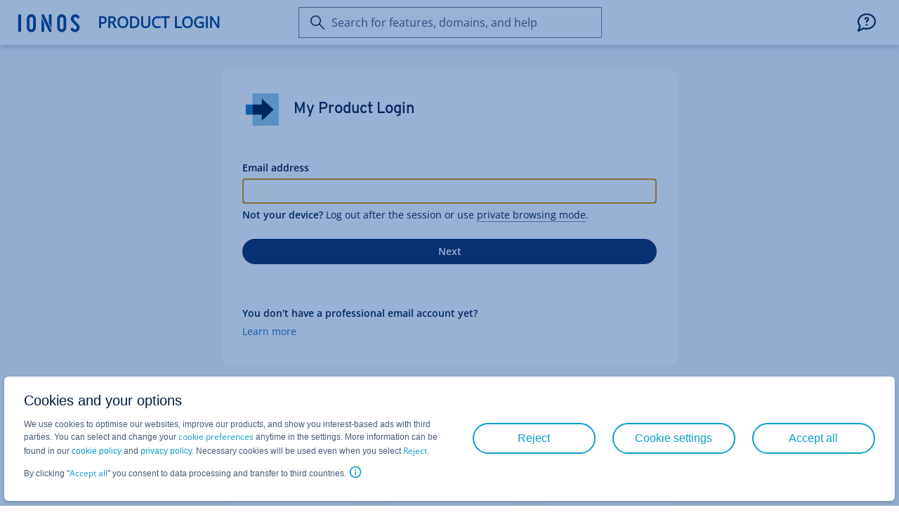

--- FILE ---
content_type: text/html;charset=UTF-8
request_url: https://id.ionos.co.uk/identifier?&utm_source=helpcenter&utm_medium=knowledge&utm_campaign=3206&utm_term=mail&utm_content=deeplink&skipIntcpts=true
body_size: 2398
content:
<!DOCTYPE HTML>
<html data-exos-theme="ionos">

  <head>

    

    
    
      <script nonce="53orwTM1LkEIV4LkOogX4mP/0EkREOlY0fEQNmJwqHA=" src="https://frontend-services.ionos.com/t/tag/IONOS/login-id.js" type="text/javascript" async="async" defer="defer" id="oaotag"></script>
    

    <script nonce="53orwTM1LkEIV4LkOogX4mP/0EkREOlY0fEQNmJwqHA=">
      (() => {
        const tenant = "IONOS_GB";

        const brand = "IONOS";
        const tld = "CO.UK";

        const fallbackTenant = (brand && tld) ? `${brand}_${tld}` : null;

        const finalTenant = tenant ?? fallbackTenant;

        if (finalTenant) {
          const OAO = globalThis.OAO || {};
          OAO.q = OAO.q || {};
          OAO.q.c = OAO.q.c || [];
          OAO.q.c.push(['setTenant', finalTenant]);
        }
      })();
    </script>


    
    <script nonce="53orwTM1LkEIV4LkOogX4mP/0EkREOlY0fEQNmJwqHA=" src="https://ce1.uicdn.net/exos/framework/3.0/exos.min.js" async="async" defer="defer"></script>
    <link rel="stylesheet" href="https://ce1.uicdn.net/exos/framework/3.0/exos.min.css" />
    <meta name="robots" content="index, follow"/>
    <link rel="canonical" href="https://id.ionos.co.uk/identifier" />
    <link rel="alternate" hreflang="de" href="https://id.ionos.de/identifier" />
    <link rel="alternate" hreflang="en-gb" href="https://id.ionos.co.uk/identifier" />
    <link rel="alternate" hreflang="en-us" href="https://id.ionos.com/identifier" />
    <link rel="alternate" hreflang="en-ca" href="https://id.ionos.com/identifier" />
    <link rel="alternate" hreflang="en" href="https://id.ionos.com/identifier" />
    <link rel="alternate" hreflang="es-es" href="https://id.ionos.es/identifier" />
    <link rel="alternate" hreflang="es-mx" href="https://id.ionos.mx/identifier" />
    <link rel="alternate" hreflang="es" href="https://id.ionos.es/identifier" />
    <link rel="alternate" hreflang="fr" href="https://id.ionos.fr/identifier" />
    <link rel="alternate" hreflang="it" href="https://id.ionos.it/identifier" />
    <link rel="alternate" hreflang="x-default" href="https://id.ionos.com/identifier" />

    
    

    <link rel="icon" type="image/png" sizes="32x32" href="/image/favicon-32px.png">
    <link rel="icon" type="image/png" sizes="16x16" href="/image/favicon-16px.png">
    <link rel="icon" type="image/png" sizes="48x48" href="/image/favicon-48px.png">
    <link rel="shortcut icon" type="image/x-icon" href="/image/favicon.ico" />


    <meta http-equiv="Content-Type" content="text/html; charset=UTF-8" />
    <meta name="viewport" content="width=device-width, initial-scale=1.0" />

    
    

  
    
    
    <title>Product Login</title>
  

  
    
    
    <meta name="description" content="Product Login: Access your email mailbox or files directly." />
  

  <link rel="stylesheet" href="/style/main.min.css" />


  </head>

  <body>

    
    <link rel="stylesheet" href="/style/starter-main.min.css" />

    
    
    
    
    
    
    
    
    

    <div class="page-content">

      
      
  <div class="oao-navi-navigation oao-navi-light">
    <div class="oao-navi-left">
      <div class="oao-navi-application-name">
        <a class="oao-navi-app-name" href="https://www.ionos.co.uk/">
          <span class="oao-navi-app-logo"></span>
          
            
            
            <span>Product Login</span>
          
        </a>
      </div>
    </div>
    
  </div>



      <main>

        <section class="page-section page-section--default page-section--short">
          <div class="page-section__block">

          
          
  <div class="sheet sheet__section--warning cookie-message hidden">
    <section class="sheet__section">
      <h2 class="headline headline--sub">Activation of Browser Cookies Required</h2>
      <p class="paragraph">To take advantage of our offer, it is necessary for you to allow the use of cookies in your browser settings.</p>
      <a href="https://www.ionos.co.uk/help/security-c85228/browser-security-c85266" class="link link--action" target="_blank">Learn more</a>
    </section>
  </div>



          
          
  <noscript>
    <div class="sheet sheet--warning">
      <section class="sheet__section">
        <h2 class="headline headline--sub headline--warning">Please enable JavaScript in your browser</h2>
        <p class="paragraph">To take advantage of our offer, it is necessary for you to allow the execution of JavaScript in your browser settings.</p>
      </section>
    </div>
  </noscript>



          
          
  



          
          

      <div class="oao-statuspage-message-container" data-component="WEBMAIL,MAIL_RECEIVING,MAIL_SENDING"></div>

      <div class="sheet">

        <section class="sheet__section sheet__section--default">
          <ul>
            <li class="stripe stripe--cropped">
              <div class="stripe__item">
                
                  
                  
                  <img class="stripe__visual" height="58" width="auto" src="/image/product-login.svg"/>
                
              </div>
              <div class="stripe__item">
                
                  
                  
                  <h1 class="headline stripe__element">My Product Login</h1>
                
              </div>
            </li>
          </ul>
        </section>

        <section class="sheet__section sheet__section--default">
          <form method="POST" novalidate>

            <input type="hidden" name="_csrf" value="Kkmbj6L6QvisQBTeLrWjDPnQvXWrJFdgHTrCWDteYU2mfP6THXGovZDKIMGBcCy4GpiXaJrnkBScHGJNKgP7bwhpU3ifT8yn"/>
            <input type="hidden" id="url-fragment" name="fragment"/>
            <input type="hidden" id="fingerprint" name="fingerprint"/>
            <input type="hidden" id="jsEnabled" name="jsEnabled" value="false"/>

            <ul>
              <li class="form-stripe">
                <label class="label" for="username">Email address</label>
                
                <input type="email" class="input-text form-input" name="identifier" id="username" tabindex="1"
                  required="true" autofocus autocomplete="username" autocapitalize="none" spellcheck="false" value="" />
                
                <p class="input-byline"><strong>Not your device?</strong> Log out after the session or use <a class="oao-pi-open-in-flyin reveal-title-by-hover link link--lookup tooltip" target="_blank" data-tooltip="Look up" href="https://www.ionos.co.uk/help/index.php?id=5430">private browsing mode</a>.</p>
              </li>
              <li class="form-stripe form-stripe--actions">
                <button class="button button--primary button--full-width button--with-loader"
                  type="submit" id="button--with-loader" tabindex="2">Next</button>
              </li>
            </ul>

            <input type="password" class="hidden" name="hiddenPassword" tabindex="-1">

          </form>
        </section>

        
          
            

  <section class="sheet__section sheet__section--secondary hide-when-headless">
    <div class="ias-zone ias-login_offerlink" data-ias-zoneid="webmail_login"></div>
  </section>



          
        

      </div>
      

  <h2 class="headline headline--sub headline--headless-hidden">Quick access to other logins</h2>

  <div class="grid grid--full-height grid--headless-hidden">

    <div class="grid-col grid-col--4 grid-col--small-6">
      <a class="tile tile--filled" href="https://login.ionos.co.uk/">
        <img class="tile__image" src="/image/my-account.svg">
        <span class="tile__label">My account</span>
      </a>
    </div>

    <div class="grid-col grid-col--4 grid-col--small-6">
      <a class="tile tile--filled" href="https://hidrive.ionos.com/">
        <img class="tile__image" src="/image/product-hidrive.svg">
        <span class="tile__label">HiDrive</span>
      </a>
    </div>

    <div class="grid-col grid-col--4 grid-col--small-6">
      <a class="tile tile--filled" href="https://archive.ionos.co.uk/">
        <img class="tile__image" src="/image/product-mail-archiving.svg">
        <span class="tile__label">Email Archiving</span>
      </a>
    </div>

  </div>



    

          </div>
        </section>

      </main>

    </div>

    
    

  <footer class="page-footer">
    <div class="page-footer__block">

      <section class="page-footer__section page-footer__section--last">

        <div class="page-footer__section-item">
          <div class="oao-statuspage-overall-status page-footer__status"></div>
        </div>

        <div class="page-footer__section-item page-footer__section-item--align-center page-footer__section-item--small-align-left">
          &copy; 2026
          
            
            
            
            <a class="page-footer__link" target="_blank" href="https://www.ionos.co.uk/about">IONOS Cloud Ltd.</a>
            
            
            
            
          
        </div>

        <div class="page-footer__section-item page-footer__section-item--align-right page-footer__section-item--small-align-left">
          
          
            
            
            
            <a class="page-footer__link" target="_blank" href="https://www.ionos.co.uk/terms-gtc/terms-privacy">Privacy Policy</a>
            
            
            
            
           -
          
            
            
            
            <a class="page-footer__link" target="_blank" href="https://www.ionos.co.uk/terms-gtc">T&amp;Cs</a>
            
            
            
            
          
        </div>
        

      </section>

    </div>
  </footer>




    

    
    <script nonce="53orwTM1LkEIV4LkOogX4mP/0EkREOlY0fEQNmJwqHA=" src="/script/starter-main.min.js" type="text/javascript"></script>

    
    
  
  
  <div>
    
      <div id="javascript-data" data-visit-id="06989eff-8b7e-4f82-923c-0c1cca15fffb.B" data-lang="en" data-tenant="IONOS_GB" data-market="GB" data-brand="IONOS" data-context-path="/" data-env-mode="prod" data-artifact-version="1.0.161" data-artifact-name="id" data-sherlock-url="https://sherlock.ionos.co.uk/">
      </div>
    
  </div>



  <script nonce="53orwTM1LkEIV4LkOogX4mP/0EkREOlY0fEQNmJwqHA=" src="/script/main.min.js"></script>



    
    

  </body>

</html>


--- FILE ---
content_type: image/svg+xml
request_url: https://id.ionos.co.uk/image/product-login.svg
body_size: -195
content:
<?xml version="1.0" encoding="UTF-8"?><svg id="Icon_export" xmlns="http://www.w3.org/2000/svg" viewBox="0 0 48 48"><path d="m42,43H13c-.552,0-1-.448-1-1V6c0-.552.448-1,1-1h29c.552,0,1,.448,1,1v36c0,.552-.448,1-1,1Z" style="fill:#95caeb;"/><rect x="4" y="18" width="8" height="12" style="fill:#1474c4;"/><polygon points="23 18 23 11 37 24 23 37 23 30 12 30 12 18 23 18" style="fill:#001b41;"/></svg>

--- FILE ---
content_type: application/javascript
request_url: https://id.ionos.co.uk/script/main.min.js
body_size: 91184
content:
/*! For license information please see main.min.js.LICENSE.txt */
(()=>{var t={131:(t,e,n)=>{"use strict";n.d(e,{g:()=>o});var r=n(8411);let i;function o(t){const e=function(t){return i?i.get(t):void 0}(t);if(!e)return;const n={};for(const[,[t,i]]of e)n[t]||(n[t]=[]),n[t].push((0,r.Ce)(i));return n}},306:(t,e,n)=>{"use strict";n.r(e);var r=n(4692),i=n.n(r);i()(document).ready(function(){i().ajax({url:"https://ahab.ionos.com/1.0/app/getImgURL",type:"POST",data:i().param({pageURL:window.location.href,application:"ID"}),contentType:"application/x-www-form-urlencoded"})})},690:(t,e,n)=>{"use strict";n.d(e,{T2:()=>a,XW:()=>o,xg:()=>s});var r,i=n(3816);function o(t){return new a(e=>{e(t)})}function s(t){return new a((e,n)=>{n(t)})}!function(t){t[t.PENDING=0]="PENDING",t[t.RESOLVED=1]="RESOLVED",t[t.REJECTED=2]="REJECTED"}(r||(r={}));class a{constructor(t){a.prototype.__init.call(this),a.prototype.__init2.call(this),a.prototype.__init3.call(this),a.prototype.__init4.call(this),this._state=r.PENDING,this._handlers=[];try{t(this._resolve,this._reject)}catch(t){this._reject(t)}}then(t,e){return new a((n,r)=>{this._handlers.push([!1,e=>{if(t)try{n(t(e))}catch(t){r(t)}else n(e)},t=>{if(e)try{n(e(t))}catch(t){r(t)}else r(t)}]),this._executeHandlers()})}catch(t){return this.then(t=>t,t)}finally(t){return new a((e,n)=>{let r,i;return this.then(e=>{i=!1,r=e,t&&t()},e=>{i=!0,r=e,t&&t()}).then(()=>{i?n(r):e(r)})})}__init(){this._resolve=t=>{this._setResult(r.RESOLVED,t)}}__init2(){this._reject=t=>{this._setResult(r.REJECTED,t)}}__init3(){this._setResult=(t,e)=>{this._state===r.PENDING&&((0,i.Qg)(e)?e.then(this._resolve,this._reject):(this._state=t,this._value=e,this._executeHandlers()))}}__init4(){this._executeHandlers=()=>{if(this._state===r.PENDING)return;const t=this._handlers.slice();this._handlers=[],t.forEach(t=>{t[0]||(this._state===r.RESOLVED&&t[1](this._value),this._state===r.REJECTED&&t[2](this._value),t[0]=!0)})}}}},718:(t,e,n)=>{"use strict";n.d(e,{AS:()=>u,aj:()=>l,s5:()=>c});var r=n(5644),i=n(7412),o=n(3917);const s={},a={};function c(t,e){s[t]=s[t]||[],s[t].push(e)}function u(t,e){a[t]||(e(),a[t]=!0)}function l(t,e){const n=t&&s[t];if(n)for(const s of n)try{s(e)}catch(e){r.T&&i.vF.error(`Error while triggering instrumentation handler.\nType: ${t}\nName: ${(0,o.qQ)(s)}\nError:`,e)}}},1227:(t,e,n)=>{"use strict";var r=function(){return r=Object.assign||function(t){for(var e,n=1,r=arguments.length;n<r;n++)for(var i in e=arguments[n])Object.prototype.hasOwnProperty.call(e,i)&&(t[i]=e[i]);return t},r.apply(this,arguments)};function i(t,e,n,r){return new(n||(n=Promise))(function(i,o){function s(t){try{c(r.next(t))}catch(t){o(t)}}function a(t){try{c(r.throw(t))}catch(t){o(t)}}function c(t){var e;t.done?i(t.value):(e=t.value,e instanceof n?e:new n(function(t){t(e)})).then(s,a)}c((r=r.apply(t,e||[])).next())})}function o(t,e){var n,r,i,o={label:0,sent:function(){if(1&i[0])throw i[1];return i[1]},trys:[],ops:[]},s=Object.create(("function"==typeof Iterator?Iterator:Object).prototype);return s.next=a(0),s.throw=a(1),s.return=a(2),"function"==typeof Symbol&&(s[Symbol.iterator]=function(){return this}),s;function a(a){return function(c){return function(a){if(n)throw new TypeError("Generator is already executing.");for(;s&&(s=0,a[0]&&(o=0)),o;)try{if(n=1,r&&(i=2&a[0]?r.return:a[0]?r.throw||((i=r.return)&&i.call(r),0):r.next)&&!(i=i.call(r,a[1])).done)return i;switch(r=0,i&&(a=[2&a[0],i.value]),a[0]){case 0:case 1:i=a;break;case 4:return o.label++,{value:a[1],done:!1};case 5:o.label++,r=a[1],a=[0];continue;case 7:a=o.ops.pop(),o.trys.pop();continue;default:if(!((i=(i=o.trys).length>0&&i[i.length-1])||6!==a[0]&&2!==a[0])){o=0;continue}if(3===a[0]&&(!i||a[1]>i[0]&&a[1]<i[3])){o.label=a[1];break}if(6===a[0]&&o.label<i[1]){o.label=i[1],i=a;break}if(i&&o.label<i[2]){o.label=i[2],o.ops.push(a);break}i[2]&&o.ops.pop(),o.trys.pop();continue}a=e.call(t,o)}catch(t){a=[6,t],r=0}finally{n=i=0}if(5&a[0])throw a[1];return{value:a[0]?a[1]:void 0,done:!0}}([a,c])}}}function s(t,e,n){if(n||2===arguments.length)for(var r,i=0,o=e.length;i<o;i++)!r&&i in e||(r||(r=Array.prototype.slice.call(e,0,i)),r[i]=e[i]);return t.concat(r||Array.prototype.slice.call(e))}Object.create,Object.create,"function"==typeof SuppressedError&&SuppressedError;var a="3.4.2";function c(t,e){return new Promise(function(n){return setTimeout(n,t,e)})}function u(t){return!!t&&"function"==typeof t.then}function l(t,e){try{var n=t();u(n)?n.then(function(t){return e(!0,t)},function(t){return e(!1,t)}):e(!0,n)}catch(t){e(!1,t)}}function d(t,e,n){return void 0===n&&(n=16),i(this,void 0,void 0,function(){var r,i,s,a;return o(this,function(o){switch(o.label){case 0:r=Array(t.length),i=Date.now(),s=0,o.label=1;case 1:return s<t.length?(r[s]=e(t[s],s),(a=Date.now())>=i+n?(i=a,[4,c(0)]):[3,3]):[3,4];case 2:o.sent(),o.label=3;case 3:return++s,[3,1];case 4:return[2,r]}})})}function p(t){t.then(void 0,function(){})}function f(t,e){t=[t[0]>>>16,65535&t[0],t[1]>>>16,65535&t[1]],e=[e[0]>>>16,65535&e[0],e[1]>>>16,65535&e[1]];var n=[0,0,0,0];return n[3]+=t[3]+e[3],n[2]+=n[3]>>>16,n[3]&=65535,n[2]+=t[2]+e[2],n[1]+=n[2]>>>16,n[2]&=65535,n[1]+=t[1]+e[1],n[0]+=n[1]>>>16,n[1]&=65535,n[0]+=t[0]+e[0],n[0]&=65535,[n[0]<<16|n[1],n[2]<<16|n[3]]}function h(t,e){t=[t[0]>>>16,65535&t[0],t[1]>>>16,65535&t[1]],e=[e[0]>>>16,65535&e[0],e[1]>>>16,65535&e[1]];var n=[0,0,0,0];return n[3]+=t[3]*e[3],n[2]+=n[3]>>>16,n[3]&=65535,n[2]+=t[2]*e[3],n[1]+=n[2]>>>16,n[2]&=65535,n[2]+=t[3]*e[2],n[1]+=n[2]>>>16,n[2]&=65535,n[1]+=t[1]*e[3],n[0]+=n[1]>>>16,n[1]&=65535,n[1]+=t[2]*e[2],n[0]+=n[1]>>>16,n[1]&=65535,n[1]+=t[3]*e[1],n[0]+=n[1]>>>16,n[1]&=65535,n[0]+=t[0]*e[3]+t[1]*e[2]+t[2]*e[1]+t[3]*e[0],n[0]&=65535,[n[0]<<16|n[1],n[2]<<16|n[3]]}function m(t,e){return 32==(e%=64)?[t[1],t[0]]:e<32?[t[0]<<e|t[1]>>>32-e,t[1]<<e|t[0]>>>32-e]:(e-=32,[t[1]<<e|t[0]>>>32-e,t[0]<<e|t[1]>>>32-e])}function g(t,e){return 0==(e%=64)?t:e<32?[t[0]<<e|t[1]>>>32-e,t[1]<<e]:[t[1]<<e-32,0]}function v(t,e){return[t[0]^e[0],t[1]^e[1]]}function y(t){return t=v(t,[0,t[0]>>>1]),t=v(t=h(t,[4283543511,3981806797]),[0,t[0]>>>1]),v(t=h(t,[3301882366,444984403]),[0,t[0]>>>1])}function _(t){return parseInt(t)}function b(t){return parseFloat(t)}function x(t,e){return"number"==typeof t&&isNaN(t)?e:t}function S(t){return t.reduce(function(t,e){return t+(e?1:0)},0)}function T(t,e){if(void 0===e&&(e=1),Math.abs(e)>=1)return Math.round(t/e)*e;var n=1/e;return Math.round(t*n)/n}function w(t){return t&&"object"==typeof t&&"message"in t?t:{message:t}}function E(t,e,n){var r=Object.keys(t).filter(function(t){return!function(t,e){for(var n=0,r=t.length;n<r;++n)if(t[n]===e)return!0;return!1}(n,t)}),s=d(r,function(n){return function(t,e){var n=new Promise(function(n){var r=Date.now();l(t.bind(null,e),function(){for(var t=[],e=0;e<arguments.length;e++)t[e]=arguments[e];var i=Date.now()-r;if(!t[0])return n(function(){return{error:w(t[1]),duration:i}});var o=t[1];if(function(t){return"function"!=typeof t}(o))return n(function(){return{value:o,duration:i}});n(function(){return new Promise(function(t){var e=Date.now();l(o,function(){for(var n=[],r=0;r<arguments.length;r++)n[r]=arguments[r];var o=i+Date.now()-e;if(!n[0])return t({error:w(n[1]),duration:o});t({value:n[1],duration:o})})})})})});return p(n),function(){return n.then(function(t){return t()})}}(t[n],e)});return p(s),function(){return i(this,void 0,void 0,function(){var t,e,n,i;return o(this,function(o){switch(o.label){case 0:return[4,s];case 1:return[4,d(o.sent(),function(t){var e=t();return p(e),e})];case 2:return t=o.sent(),[4,Promise.all(t)];case 3:for(e=o.sent(),n={},i=0;i<r.length;++i)n[r[i]]=e[i];return[2,n]}})})}}function k(){var t=window,e=navigator;return S(["MSCSSMatrix"in t,"msSetImmediate"in t,"msIndexedDB"in t,"msMaxTouchPoints"in e,"msPointerEnabled"in e])>=4}function C(){var t=window,e=navigator;return S(["webkitPersistentStorage"in e,"webkitTemporaryStorage"in e,0===e.vendor.indexOf("Google"),"webkitResolveLocalFileSystemURL"in t,"BatteryManager"in t,"webkitMediaStream"in t,"webkitSpeechGrammar"in t])>=5}function A(){var t=window,e=navigator;return S(["ApplePayError"in t,"CSSPrimitiveValue"in t,"Counter"in t,0===e.vendor.indexOf("Apple"),"getStorageUpdates"in e,"WebKitMediaKeys"in t])>=4}function I(){var t=window;return S(["safari"in t,!("DeviceMotionEvent"in t),!("ongestureend"in t),!("standalone"in navigator)])>=3}function O(){var t=document;return(t.exitFullscreen||t.msExitFullscreen||t.mozCancelFullScreen||t.webkitExitFullscreen).call(t)}function R(){var t=C(),e=function(){var t,e,n=window;return S(["buildID"in navigator,"MozAppearance"in(null!==(e=null===(t=document.documentElement)||void 0===t?void 0:t.style)&&void 0!==e?e:{}),"onmozfullscreenchange"in n,"mozInnerScreenX"in n,"CSSMozDocumentRule"in n,"CanvasCaptureMediaStream"in n])>=4}();if(!t&&!e)return!1;var n=window;return S(["onorientationchange"in n,"orientation"in n,t&&!("SharedWorker"in n),e&&/android/i.test(navigator.appVersion)])>=2}function D(t){var e=new Error(t);return e.name=t,e}function j(t,e,n){var r,s,a;return void 0===n&&(n=50),i(this,void 0,void 0,function(){var i,u;return o(this,function(o){switch(o.label){case 0:i=document,o.label=1;case 1:return i.body?[3,3]:[4,c(n)];case 2:return o.sent(),[3,1];case 3:u=i.createElement("iframe"),o.label=4;case 4:return o.trys.push([4,,10,11]),[4,new Promise(function(t,n){var r=!1,o=function(){r=!0,t()};u.onload=o,u.onerror=function(t){r=!0,n(t)};var s=u.style;s.setProperty("display","block","important"),s.position="absolute",s.top="0",s.left="0",s.visibility="hidden",e&&"srcdoc"in u?u.srcdoc=e:u.src="about:blank",i.body.appendChild(u);var a=function(){var t,e;r||("complete"===(null===(e=null===(t=u.contentWindow)||void 0===t?void 0:t.document)||void 0===e?void 0:e.readyState)?o():setTimeout(a,10))};a()})];case 5:o.sent(),o.label=6;case 6:return(null===(s=null===(r=u.contentWindow)||void 0===r?void 0:r.document)||void 0===s?void 0:s.body)?[3,8]:[4,c(n)];case 7:return o.sent(),[3,6];case 8:return[4,t(u,u.contentWindow)];case 9:return[2,o.sent()];case 10:return null===(a=u.parentNode)||void 0===a||a.removeChild(u),[7];case 11:return[2]}})})}function L(t){for(var e=function(t){for(var e,n,r="Unexpected syntax '".concat(t,"'"),i=/^\s*([a-z-]*)(.*)$/i.exec(t),o=i[1]||void 0,s={},a=/([.:#][\w-]+|\[.+?\])/gi,c=function(t,e){s[t]=s[t]||[],s[t].push(e)};;){var u=a.exec(i[2]);if(!u)break;var l=u[0];switch(l[0]){case".":c("class",l.slice(1));break;case"#":c("id",l.slice(1));break;case"[":var d=/^\[([\w-]+)([~|^$*]?=("(.*?)"|([\w-]+)))?(\s+[is])?\]$/.exec(l);if(!d)throw new Error(r);c(d[1],null!==(n=null!==(e=d[4])&&void 0!==e?e:d[5])&&void 0!==n?n:"");break;default:throw new Error(r)}}return[o,s]}(t),n=e[0],r=e[1],i=document.createElement(null!=n?n:"div"),o=0,s=Object.keys(r);o<s.length;o++){var a=s[o],c=r[a].join(" ");"style"===a?N(i.style,c):i.setAttribute(a,c)}return i}function N(t,e){for(var n=0,r=e.split(";");n<r.length;n++){var i=r[n],o=/^\s*([\w-]+)\s*:\s*(.+?)(\s*!([\w-]+))?\s*$/.exec(i);if(o){var s=o[1],a=o[2],c=o[4];t.setProperty(s,a,c||"")}}}var F,M,P=["monospace","sans-serif","serif"],$=["sans-serif-thin","ARNO PRO","Agency FB","Arabic Typesetting","Arial Unicode MS","AvantGarde Bk BT","BankGothic Md BT","Batang","Bitstream Vera Sans Mono","Calibri","Century","Century Gothic","Clarendon","EUROSTILE","Franklin Gothic","Futura Bk BT","Futura Md BT","GOTHAM","Gill Sans","HELV","Haettenschweiler","Helvetica Neue","Humanst521 BT","Leelawadee","Letter Gothic","Levenim MT","Lucida Bright","Lucida Sans","Menlo","MS Mincho","MS Outlook","MS Reference Specialty","MS UI Gothic","MT Extra","MYRIAD PRO","Marlett","Meiryo UI","Microsoft Uighur","Minion Pro","Monotype Corsiva","PMingLiU","Pristina","SCRIPTINA","Segoe UI Light","Serifa","SimHei","Small Fonts","Staccato222 BT","TRAJAN PRO","Univers CE 55 Medium","Vrinda","ZWAdobeF"];function H(t){return t.toDataURL()}function W(){var t=screen;return[x(b(t.availTop),null),x(b(t.width)-b(t.availWidth)-x(b(t.availLeft),0),null),x(b(t.height)-b(t.availHeight)-x(b(t.availTop),0),null),x(b(t.availLeft),null)]}function q(t){for(var e=0;e<4;++e)if(t[e])return!1;return!0}function V(t){var e;return i(this,void 0,void 0,function(){var n,r,i,s,a,u,l;return o(this,function(o){switch(o.label){case 0:for(n=document,r=n.createElement("div"),i=new Array(t.length),s={},B(r),l=0;l<t.length;++l)"DIALOG"===(a=L(t[l])).tagName&&a.show(),B(u=n.createElement("div")),u.appendChild(a),r.appendChild(u),i[l]=a;o.label=1;case 1:return n.body?[3,3]:[4,c(50)];case 2:return o.sent(),[3,1];case 3:n.body.appendChild(r);try{for(l=0;l<t.length;++l)i[l].offsetParent||(s[t[l]]=!0)}finally{null===(e=r.parentNode)||void 0===e||e.removeChild(r)}return[2,s]}})})}function B(t){t.style.setProperty("display","block","important")}function G(t){return matchMedia("(inverted-colors: ".concat(t,")")).matches}function U(t){return matchMedia("(forced-colors: ".concat(t,")")).matches}function X(t){return matchMedia("(prefers-contrast: ".concat(t,")")).matches}function Y(t){return matchMedia("(prefers-reduced-motion: ".concat(t,")")).matches}function Z(t){return matchMedia("(dynamic-range: ".concat(t,")")).matches}var J=Math,z=function(){return 0},Q={default:[],apple:[{font:"-apple-system-body"}],serif:[{fontFamily:"serif"}],sans:[{fontFamily:"sans-serif"}],mono:[{fontFamily:"monospace"}],min:[{fontSize:"1px"}],system:[{fontFamily:"system-ui"}]},K={fonts:function(){return j(function(t,e){var n=e.document,r=n.body;r.style.fontSize="48px";var i=n.createElement("div"),o={},s={},a=function(t){var e=n.createElement("span"),r=e.style;return r.position="absolute",r.top="0",r.left="0",r.fontFamily=t,e.textContent="mmMwWLliI0O&1",i.appendChild(e),e},c=P.map(a),u=function(){for(var t={},e=function(e){t[e]=P.map(function(t){return function(t,e){return a("'".concat(t,"',").concat(e))}(e,t)})},n=0,r=$;n<r.length;n++)e(r[n]);return t}();r.appendChild(i);for(var l=0;l<P.length;l++)o[P[l]]=c[l].offsetWidth,s[P[l]]=c[l].offsetHeight;return $.filter(function(t){return e=u[t],P.some(function(t,n){return e[n].offsetWidth!==o[t]||e[n].offsetHeight!==s[t]});var e})})},domBlockers:function(t){var e=(void 0===t?{}:t).debug;return i(this,void 0,void 0,function(){var t,n,r,i,s;return o(this,function(o){switch(o.label){case 0:return A()||R()?(a=atob,t={abpIndo:["#Iklan-Melayang","#Kolom-Iklan-728","#SidebarIklan-wrapper",'[title="ALIENBOLA" i]',a("I0JveC1CYW5uZXItYWRz")],abpvn:[".quangcao","#mobileCatfish",a("LmNsb3NlLWFkcw=="),'[id^="bn_bottom_fixed_"]',"#pmadv"],adBlockFinland:[".mainostila",a("LnNwb25zb3JpdA=="),".ylamainos",a("YVtocmVmKj0iL2NsaWNrdGhyZ2guYXNwPyJd"),a("YVtocmVmXj0iaHR0cHM6Ly9hcHAucmVhZHBlYWsuY29tL2FkcyJd")],adBlockPersian:["#navbar_notice_50",".kadr",'TABLE[width="140px"]',"#divAgahi",a("YVtocmVmXj0iaHR0cDovL2cxLnYuZndtcm0ubmV0L2FkLyJd")],adBlockWarningRemoval:["#adblock-honeypot",".adblocker-root",".wp_adblock_detect",a("LmhlYWRlci1ibG9ja2VkLWFk"),a("I2FkX2Jsb2NrZXI=")],adGuardAnnoyances:[".hs-sosyal","#cookieconsentdiv",'div[class^="app_gdpr"]',".as-oil",'[data-cypress="soft-push-notification-modal"]'],adGuardBase:[".BetterJsPopOverlay",a("I2FkXzMwMFgyNTA="),a("I2Jhbm5lcmZsb2F0MjI="),a("I2NhbXBhaWduLWJhbm5lcg=="),a("I0FkLUNvbnRlbnQ=")],adGuardChinese:[a("LlppX2FkX2FfSA=="),a("YVtocmVmKj0iLmh0aGJldDM0LmNvbSJd"),"#widget-quan",a("YVtocmVmKj0iLzg0OTkyMDIwLnh5eiJd"),a("YVtocmVmKj0iLjE5NTZobC5jb20vIl0=")],adGuardFrench:["#pavePub",a("LmFkLWRlc2t0b3AtcmVjdGFuZ2xl"),".mobile_adhesion",".widgetadv",a("LmFkc19iYW4=")],adGuardGerman:['aside[data-portal-id="leaderboard"]'],adGuardJapanese:["#kauli_yad_1",a("YVtocmVmXj0iaHR0cDovL2FkMi50cmFmZmljZ2F0ZS5uZXQvIl0="),a("Ll9wb3BJbl9pbmZpbml0ZV9hZA=="),a("LmFkZ29vZ2xl"),a("Ll9faXNib29zdFJldHVybkFk")],adGuardMobile:[a("YW1wLWF1dG8tYWRz"),a("LmFtcF9hZA=="),'amp-embed[type="24smi"]',"#mgid_iframe1",a("I2FkX2ludmlld19hcmVh")],adGuardRussian:[a("YVtocmVmXj0iaHR0cHM6Ly9hZC5sZXRtZWFkcy5jb20vIl0="),a("LnJlY2xhbWE="),'div[id^="smi2adblock"]',a("ZGl2W2lkXj0iQWRGb3hfYmFubmVyXyJd"),"#psyduckpockeball"],adGuardSocial:[a("YVtocmVmXj0iLy93d3cuc3R1bWJsZXVwb24uY29tL3N1Ym1pdD91cmw9Il0="),a("YVtocmVmXj0iLy90ZWxlZ3JhbS5tZS9zaGFyZS91cmw/Il0="),".etsy-tweet","#inlineShare",".popup-social"],adGuardSpanishPortuguese:["#barraPublicidade","#Publicidade","#publiEspecial","#queTooltip",".cnt-publi"],adGuardTrackingProtection:["#qoo-counter",a("YVtocmVmXj0iaHR0cDovL2NsaWNrLmhvdGxvZy5ydS8iXQ=="),a("YVtocmVmXj0iaHR0cDovL2hpdGNvdW50ZXIucnUvdG9wL3N0YXQucGhwIl0="),a("YVtocmVmXj0iaHR0cDovL3RvcC5tYWlsLnJ1L2p1bXAiXQ=="),"#top100counter"],adGuardTurkish:["#backkapat",a("I3Jla2xhbWk="),a("YVtocmVmXj0iaHR0cDovL2Fkc2Vydi5vbnRlay5jb20udHIvIl0="),a("YVtocmVmXj0iaHR0cDovL2l6bGVuemkuY29tL2NhbXBhaWduLyJd"),a("YVtocmVmXj0iaHR0cDovL3d3dy5pbnN0YWxsYWRzLm5ldC8iXQ==")],bulgarian:[a("dGQjZnJlZW5ldF90YWJsZV9hZHM="),"#ea_intext_div",".lapni-pop-over","#xenium_hot_offers"],easyList:[".yb-floorad",a("LndpZGdldF9wb19hZHNfd2lkZ2V0"),a("LnRyYWZmaWNqdW5reS1hZA=="),".textad_headline",a("LnNwb25zb3JlZC10ZXh0LWxpbmtz")],easyListChina:[a("LmFwcGd1aWRlLXdyYXBbb25jbGljayo9ImJjZWJvcy5jb20iXQ=="),a("LmZyb250cGFnZUFkdk0="),"#taotaole","#aafoot.top_box",".cfa_popup"],easyListCookie:[".ezmob-footer",".cc-CookieWarning","[data-cookie-number]",a("LmF3LWNvb2tpZS1iYW5uZXI="),".sygnal24-gdpr-modal-wrap"],easyListCzechSlovak:["#onlajny-stickers",a("I3Jla2xhbW5pLWJveA=="),a("LnJla2xhbWEtbWVnYWJvYXJk"),".sklik",a("W2lkXj0ic2tsaWtSZWtsYW1hIl0=")],easyListDutch:[a("I2FkdmVydGVudGll"),a("I3ZpcEFkbWFya3RCYW5uZXJCbG9jaw=="),".adstekst",a("YVtocmVmXj0iaHR0cHM6Ly94bHR1YmUubmwvY2xpY2svIl0="),"#semilo-lrectangle"],easyListGermany:["#SSpotIMPopSlider",a("LnNwb25zb3JsaW5rZ3J1ZW4="),a("I3dlcmJ1bmdza3k="),a("I3Jla2xhbWUtcmVjaHRzLW1pdHRl"),a("YVtocmVmXj0iaHR0cHM6Ly9iZDc0Mi5jb20vIl0=")],easyListItaly:[a("LmJveF9hZHZfYW5udW5jaQ=="),".sb-box-pubbliredazionale",a("YVtocmVmXj0iaHR0cDovL2FmZmlsaWF6aW9uaWFkcy5zbmFpLml0LyJd"),a("YVtocmVmXj0iaHR0cHM6Ly9hZHNlcnZlci5odG1sLml0LyJd"),a("YVtocmVmXj0iaHR0cHM6Ly9hZmZpbGlhemlvbmlhZHMuc25haS5pdC8iXQ==")],easyListLithuania:[a("LnJla2xhbW9zX3RhcnBhcw=="),a("LnJla2xhbW9zX251b3JvZG9z"),a("aW1nW2FsdD0iUmVrbGFtaW5pcyBza3lkZWxpcyJd"),a("aW1nW2FsdD0iRGVkaWt1b3RpLmx0IHNlcnZlcmlhaSJd"),a("aW1nW2FsdD0iSG9zdGluZ2FzIFNlcnZlcmlhaS5sdCJd")],estonian:[a("QVtocmVmKj0iaHR0cDovL3BheTRyZXN1bHRzMjQuZXUiXQ==")],fanboyAnnoyances:["#ac-lre-player",".navigate-to-top","#subscribe_popup",".newsletter_holder","#back-top"],fanboyAntiFacebook:[".util-bar-module-firefly-visible"],fanboyEnhancedTrackers:[".open.pushModal","#issuem-leaky-paywall-articles-zero-remaining-nag","#sovrn_container",'div[class$="-hide"][zoompage-fontsize][style="display: block;"]',".BlockNag__Card"],fanboySocial:["#FollowUs","#meteored_share","#social_follow",".article-sharer",".community__social-desc"],frellwitSwedish:[a("YVtocmVmKj0iY2FzaW5vcHJvLnNlIl1bdGFyZ2V0PSJfYmxhbmsiXQ=="),a("YVtocmVmKj0iZG9rdG9yLXNlLm9uZWxpbmsubWUiXQ=="),"article.category-samarbete",a("ZGl2LmhvbGlkQWRz"),"ul.adsmodern"],greekAdBlock:[a("QVtocmVmKj0iYWRtYW4ub3RlbmV0LmdyL2NsaWNrPyJd"),a("QVtocmVmKj0iaHR0cDovL2F4aWFiYW5uZXJzLmV4b2R1cy5nci8iXQ=="),a("QVtocmVmKj0iaHR0cDovL2ludGVyYWN0aXZlLmZvcnRobmV0LmdyL2NsaWNrPyJd"),"DIV.agores300","TABLE.advright"],hungarian:["#cemp_doboz",".optimonk-iframe-container",a("LmFkX19tYWlu"),a("W2NsYXNzKj0iR29vZ2xlQWRzIl0="),"#hirdetesek_box"],iDontCareAboutCookies:['.alert-info[data-block-track*="CookieNotice"]',".ModuleTemplateCookieIndicator",".o--cookies--container","#cookies-policy-sticky","#stickyCookieBar"],icelandicAbp:[a("QVtocmVmXj0iL2ZyYW1ld29yay9yZXNvdXJjZXMvZm9ybXMvYWRzLmFzcHgiXQ==")],latvian:[a("YVtocmVmPSJodHRwOi8vd3d3LnNhbGlkemluaS5sdi8iXVtzdHlsZT0iZGlzcGxheTogYmxvY2s7IHdpZHRoOiAxMjBweDsgaGVpZ2h0OiA0MHB4OyBvdmVyZmxvdzogaGlkZGVuOyBwb3NpdGlvbjogcmVsYXRpdmU7Il0="),a("YVtocmVmPSJodHRwOi8vd3d3LnNhbGlkemluaS5sdi8iXVtzdHlsZT0iZGlzcGxheTogYmxvY2s7IHdpZHRoOiA4OHB4OyBoZWlnaHQ6IDMxcHg7IG92ZXJmbG93OiBoaWRkZW47IHBvc2l0aW9uOiByZWxhdGl2ZTsiXQ==")],listKr:[a("YVtocmVmKj0iLy9hZC5wbGFuYnBsdXMuY28ua3IvIl0="),a("I2xpdmVyZUFkV3JhcHBlcg=="),a("YVtocmVmKj0iLy9hZHYuaW1hZHJlcC5jby5rci8iXQ=="),a("aW5zLmZhc3R2aWV3LWFk"),".revenue_unit_item.dable"],listeAr:[a("LmdlbWluaUxCMUFk"),".right-and-left-sponsers",a("YVtocmVmKj0iLmFmbGFtLmluZm8iXQ=="),a("YVtocmVmKj0iYm9vcmFxLm9yZyJd"),a("YVtocmVmKj0iZHViaXp6bGUuY29tL2FyLz91dG1fc291cmNlPSJd")],listeFr:[a("YVtocmVmXj0iaHR0cDovL3Byb21vLnZhZG9yLmNvbS8iXQ=="),a("I2FkY29udGFpbmVyX3JlY2hlcmNoZQ=="),a("YVtocmVmKj0id2Vib3JhbWEuZnIvZmNnaS1iaW4vIl0="),".site-pub-interstitiel",'div[id^="crt-"][data-criteo-id]'],officialPolish:["#ceneo-placeholder-ceneo-12",a("W2hyZWZePSJodHRwczovL2FmZi5zZW5kaHViLnBsLyJd"),a("YVtocmVmXj0iaHR0cDovL2Fkdm1hbmFnZXIudGVjaGZ1bi5wbC9yZWRpcmVjdC8iXQ=="),a("YVtocmVmXj0iaHR0cDovL3d3dy50cml6ZXIucGwvP3V0bV9zb3VyY2UiXQ=="),a("ZGl2I3NrYXBpZWNfYWQ=")],ro:[a("YVtocmVmXj0iLy9hZmZ0cmsuYWx0ZXgucm8vQ291bnRlci9DbGljayJd"),a("YVtocmVmXj0iaHR0cHM6Ly9ibGFja2ZyaWRheXNhbGVzLnJvL3Ryay9zaG9wLyJd"),a("YVtocmVmXj0iaHR0cHM6Ly9ldmVudC4ycGVyZm9ybWFudC5jb20vZXZlbnRzL2NsaWNrIl0="),a("YVtocmVmXj0iaHR0cHM6Ly9sLnByb2ZpdHNoYXJlLnJvLyJd"),'a[href^="/url/"]'],ruAd:[a("YVtocmVmKj0iLy9mZWJyYXJlLnJ1LyJd"),a("YVtocmVmKj0iLy91dGltZy5ydS8iXQ=="),a("YVtocmVmKj0iOi8vY2hpa2lkaWtpLnJ1Il0="),"#pgeldiz",".yandex-rtb-block"],thaiAds:["a[href*=macau-uta-popup]",a("I2Fkcy1nb29nbGUtbWlkZGxlX3JlY3RhbmdsZS1ncm91cA=="),a("LmFkczMwMHM="),".bumq",".img-kosana"],webAnnoyancesUltralist:["#mod-social-share-2","#social-tools",a("LmN0cGwtZnVsbGJhbm5lcg=="),".zergnet-recommend",".yt.btn-link.btn-md.btn"]},n=Object.keys(t),[4,V((s=[]).concat.apply(s,n.map(function(e){return t[e]})))]):[2,void 0];case 1:return r=o.sent(),e&&function(t,e){for(var n="DOM blockers debug:\n```",r=0,i=Object.keys(t);r<i.length;r++){var o=i[r];n+="\n".concat(o,":");for(var s=0,a=t[o];s<a.length;s++){var c=a[s];n+="\n  ".concat(e[c]?"🚫":"➡️"," ").concat(c)}}console.log("".concat(n,"\n```"))}(t,r),(i=n.filter(function(e){var n=t[e];return S(n.map(function(t){return r[t]}))>.6*n.length})).sort(),[2,i]}var a})})},fontPreferences:function(){return void 0===t&&(t=4e3),j(function(e,n){var r=n.document,i=r.body,o=i.style;o.width="".concat(t,"px"),o.webkitTextSizeAdjust=o.textSizeAdjust="none",C()?i.style.zoom="".concat(1/n.devicePixelRatio):A()&&(i.style.zoom="reset");var a=r.createElement("div");return a.textContent=s([],Array(t/20|0),!0).map(function(){return"word"}).join(" "),i.appendChild(a),function(t,e){for(var n={},r={},i=0,o=Object.keys(Q);i<o.length;i++){var s=o[i],a=Q[s],c=a[0],u=void 0===c?{}:c,l=a[1],d=void 0===l?"mmMwWLliI0fiflO&1":l,p=t.createElement("span");p.textContent=d,p.style.whiteSpace="nowrap";for(var f=0,h=Object.keys(u);f<h.length;f++){var m=h[f],g=u[m];void 0!==g&&(p.style[m]=g)}n[s]=p,e.appendChild(t.createElement("br")),e.appendChild(p)}for(var v=0,y=Object.keys(Q);v<y.length;v++)r[s=y[v]]=n[s].getBoundingClientRect().width;return r}(r,i)},'<!doctype html><html><head><meta name="viewport" content="width=device-width, initial-scale=1">');var t},audio:function(){var t=window,e=t.OfflineAudioContext||t.webkitOfflineAudioContext;if(!e)return-2;if(A()&&!I()&&!function(){var t=window;return S(["DOMRectList"in t,"RTCPeerConnectionIceEvent"in t,"SVGGeometryElement"in t,"ontransitioncancel"in t])>=3}())return-1;var n=new e(1,5e3,44100),r=n.createOscillator();r.type="triangle",r.frequency.value=1e4;var i=n.createDynamicsCompressor();i.threshold.value=-50,i.knee.value=40,i.ratio.value=12,i.attack.value=0,i.release.value=.25,r.connect(i),i.connect(n.destination),r.start(0);var o=function(t){var e=function(){};return[new Promise(function(n,r){var i=!1,o=0,s=0;t.oncomplete=function(t){return n(t.renderedBuffer)};var a=function(){setTimeout(function(){return r(D("timeout"))},Math.min(500,s+5e3-Date.now()))},c=function(){try{var e=t.startRendering();switch(u(e)&&p(e),t.state){case"running":s=Date.now(),i&&a();break;case"suspended":document.hidden||o++,i&&o>=3?r(D("suspended")):setTimeout(c,500)}}catch(t){r(t)}};c(),e=function(){i||(i=!0,s>0&&a())}}),e]}(n),s=o[0],a=o[1],c=s.then(function(t){return function(t){for(var e=0,n=0;n<t.length;++n)e+=Math.abs(t[n]);return e}(t.getChannelData(0).subarray(4500))},function(t){if("timeout"===t.name||"suspended"===t.name)return-3;throw t});return p(c),function(){return a(),c}},screenFrame:function(){var t=this,e=function(){var t=this;return function(){if(void 0===M){var t=function(){var e=W();q(e)?M=setTimeout(t,2500):(F=e,M=void 0)};t()}}(),function(){return i(t,void 0,void 0,function(){var t;return o(this,function(e){switch(e.label){case 0:return q(t=W())?F?[2,s([],F,!0)]:(n=document).fullscreenElement||n.msFullscreenElement||n.mozFullScreenElement||n.webkitFullscreenElement?[4,O()]:[3,2]:[3,2];case 1:e.sent(),t=W(),e.label=2;case 2:return q(t)||(F=t),[2,t]}var n})})}}();return function(){return i(t,void 0,void 0,function(){var t,n;return o(this,function(r){switch(r.label){case 0:return[4,e()];case 1:return t=r.sent(),[2,[(n=function(t){return null===t?null:T(t,10)})(t[0]),n(t[1]),n(t[2]),n(t[3])]]}})})}},osCpu:function(){return navigator.oscpu},languages:function(){var t,e=navigator,n=[],r=e.language||e.userLanguage||e.browserLanguage||e.systemLanguage;if(void 0!==r&&n.push([r]),Array.isArray(e.languages))C()&&S([!("MediaSettingsRange"in(t=window)),"RTCEncodedAudioFrame"in t,""+t.Intl=="[object Intl]",""+t.Reflect=="[object Reflect]"])>=3||n.push(e.languages);else if("string"==typeof e.languages){var i=e.languages;i&&n.push(i.split(","))}return n},colorDepth:function(){return window.screen.colorDepth},deviceMemory:function(){return x(b(navigator.deviceMemory),void 0)},screenResolution:function(){var t=screen,e=function(t){return x(_(t),null)},n=[e(t.width),e(t.height)];return n.sort().reverse(),n},hardwareConcurrency:function(){return x(_(navigator.hardwareConcurrency),void 0)},timezone:function(){var t,e=null===(t=window.Intl)||void 0===t?void 0:t.DateTimeFormat;if(e){var n=(new e).resolvedOptions().timeZone;if(n)return n}var r,i=(r=(new Date).getFullYear(),-Math.max(b(new Date(r,0,1).getTimezoneOffset()),b(new Date(r,6,1).getTimezoneOffset())));return"UTC".concat(i>=0?"+":"").concat(Math.abs(i))},sessionStorage:function(){try{return!!window.sessionStorage}catch(t){return!0}},localStorage:function(){try{return!!window.localStorage}catch(t){return!0}},indexedDB:function(){var t,e;if(!(k()||(t=window,e=navigator,S(["msWriteProfilerMark"in t,"MSStream"in t,"msLaunchUri"in e,"msSaveBlob"in e])>=3&&!k())))try{return!!window.indexedDB}catch(t){return!0}},openDatabase:function(){return!!window.openDatabase},cpuClass:function(){return navigator.cpuClass},platform:function(){var t=navigator.platform;return"MacIntel"===t&&A()&&!I()?function(){if("iPad"===navigator.platform)return!0;var t=screen,e=t.width/t.height;return S(["MediaSource"in window,!!Element.prototype.webkitRequestFullscreen,e>.65&&e<1.53])>=2}()?"iPad":"iPhone":t},plugins:function(){var t=navigator.plugins;if(t){for(var e=[],n=0;n<t.length;++n){var r=t[n];if(r){for(var i=[],o=0;o<r.length;++o){var s=r[o];i.push({type:s.type,suffixes:s.suffixes})}e.push({name:r.name,description:r.description,mimeTypes:i})}}return e}},canvas:function(){var t,e,n=!1,r=function(){var t=document.createElement("canvas");return t.width=1,t.height=1,[t,t.getContext("2d")]}(),i=r[0],o=r[1];if(function(t,e){return!(!e||!t.toDataURL)}(i,o)){n=function(t){return t.rect(0,0,10,10),t.rect(2,2,6,6),!t.isPointInPath(5,5,"evenodd")}(o),function(t,e){t.width=240,t.height=60,e.textBaseline="alphabetic",e.fillStyle="#f60",e.fillRect(100,1,62,20),e.fillStyle="#069",e.font='11pt "Times New Roman"';var n="Cwm fjordbank gly ".concat(String.fromCharCode(55357,56835));e.fillText(n,2,15),e.fillStyle="rgba(102, 204, 0, 0.2)",e.font="18pt Arial",e.fillText(n,4,45)}(i,o);var s=H(i);s!==H(i)?t=e="unstable":(e=s,function(t,e){t.width=122,t.height=110,e.globalCompositeOperation="multiply";for(var n=0,r=[["#f2f",40,40],["#2ff",80,40],["#ff2",60,80]];n<r.length;n++){var i=r[n],o=i[0],s=i[1],a=i[2];e.fillStyle=o,e.beginPath(),e.arc(s,a,40,0,2*Math.PI,!0),e.closePath(),e.fill()}e.fillStyle="#f9c",e.arc(60,60,60,0,2*Math.PI,!0),e.arc(60,60,20,0,2*Math.PI,!0),e.fill("evenodd")}(i,o),t=H(i))}else t=e="";return{winding:n,geometry:t,text:e}},touchSupport:function(){var t,e=navigator,n=0;void 0!==e.maxTouchPoints?n=_(e.maxTouchPoints):void 0!==e.msMaxTouchPoints&&(n=e.msMaxTouchPoints);try{document.createEvent("TouchEvent"),t=!0}catch(e){t=!1}return{maxTouchPoints:n,touchEvent:t,touchStart:"ontouchstart"in window}},vendor:function(){return navigator.vendor||""},vendorFlavors:function(){for(var t=[],e=0,n=["chrome","safari","__crWeb","__gCrWeb","yandex","__yb","__ybro","__firefox__","__edgeTrackingPreventionStatistics","webkit","oprt","samsungAr","ucweb","UCShellJava","puffinDevice"];e<n.length;e++){var r=n[e],i=window[r];i&&"object"==typeof i&&t.push(r)}return t.sort()},cookiesEnabled:function(){var t=document;try{t.cookie="cookietest=1; SameSite=Strict;";var e=-1!==t.cookie.indexOf("cookietest=");return t.cookie="cookietest=1; SameSite=Strict; expires=Thu, 01-Jan-1970 00:00:01 GMT",e}catch(t){return!1}},colorGamut:function(){for(var t=0,e=["rec2020","p3","srgb"];t<e.length;t++){var n=e[t];if(matchMedia("(color-gamut: ".concat(n,")")).matches)return n}},invertedColors:function(){return!!G("inverted")||!G("none")&&void 0},forcedColors:function(){return!!U("active")||!U("none")&&void 0},monochrome:function(){if(matchMedia("(min-monochrome: 0)").matches){for(var t=0;t<=100;++t)if(matchMedia("(max-monochrome: ".concat(t,")")).matches)return t;throw new Error("Too high value")}},contrast:function(){return X("no-preference")?0:X("high")||X("more")?1:X("low")||X("less")?-1:X("forced")?10:void 0},reducedMotion:function(){return!!Y("reduce")||!Y("no-preference")&&void 0},hdr:function(){return!!Z("high")||!Z("standard")&&void 0},math:function(){var t,e=J.acos||z,n=J.acosh||z,r=J.asin||z,i=J.asinh||z,o=J.atanh||z,s=J.atan||z,a=J.sin||z,c=J.sinh||z,u=J.cos||z,l=J.cosh||z,d=J.tan||z,p=J.tanh||z,f=J.exp||z,h=J.expm1||z,m=J.log1p||z;return{acos:e(.12312423423423424),acosh:n(1e308),acoshPf:(t=1e154,J.log(t+J.sqrt(t*t-1))),asin:r(.12312423423423424),asinh:i(1),asinhPf:J.log(1+J.sqrt(2)),atanh:o(.5),atanhPf:J.log(3)/2,atan:s(.5),sin:a(-1e300),sinh:c(1),sinhPf:J.exp(1)-1/J.exp(1)/2,cos:u(10.000000000123),cosh:l(1),coshPf:(J.exp(1)+1/J.exp(1))/2,tan:d(-1e300),tanh:p(1),tanhPf:(J.exp(2)-1)/(J.exp(2)+1),exp:f(1),expm1:h(1),expm1Pf:J.exp(1)-1,log1p:m(10),log1pPf:J.log(11),powPI:J.pow(J.PI,-100)}},videoCard:function(){var t,e=document.createElement("canvas"),n=null!==(t=e.getContext("webgl"))&&void 0!==t?t:e.getContext("experimental-webgl");if(n&&"getExtension"in n){var r=n.getExtension("WEBGL_debug_renderer_info");if(r)return{vendor:(n.getParameter(r.UNMASKED_VENDOR_WEBGL)||"").toString(),renderer:(n.getParameter(r.UNMASKED_RENDERER_WEBGL)||"").toString()}}},pdfViewerEnabled:function(){return navigator.pdfViewerEnabled},architecture:function(){var t=new Float32Array(1),e=new Uint8Array(t.buffer);return t[0]=1/0,t[0]=t[0]-t[0],e[3]}};function tt(t){return JSON.stringify(t,function(t,e){return e instanceof Error?r({name:(n=e).name,message:n.message,stack:null===(i=n.stack)||void 0===i?void 0:i.split("\n")},n):e;var n,i},2)}function et(t){return function(t,e){e=e||0;var n,r=(t=t||"").length%16,i=t.length-r,o=[0,e],s=[0,e],a=[0,0],c=[0,0],u=[2277735313,289559509],l=[1291169091,658871167];for(n=0;n<i;n+=16)a=[255&t.charCodeAt(n+4)|(255&t.charCodeAt(n+5))<<8|(255&t.charCodeAt(n+6))<<16|(255&t.charCodeAt(n+7))<<24,255&t.charCodeAt(n)|(255&t.charCodeAt(n+1))<<8|(255&t.charCodeAt(n+2))<<16|(255&t.charCodeAt(n+3))<<24],c=[255&t.charCodeAt(n+12)|(255&t.charCodeAt(n+13))<<8|(255&t.charCodeAt(n+14))<<16|(255&t.charCodeAt(n+15))<<24,255&t.charCodeAt(n+8)|(255&t.charCodeAt(n+9))<<8|(255&t.charCodeAt(n+10))<<16|(255&t.charCodeAt(n+11))<<24],a=m(a=h(a,u),31),o=f(o=m(o=v(o,a=h(a,l)),27),s),o=f(h(o,[0,5]),[0,1390208809]),c=m(c=h(c,l),33),s=f(s=m(s=v(s,c=h(c,u)),31),o),s=f(h(s,[0,5]),[0,944331445]);switch(a=[0,0],c=[0,0],r){case 15:c=v(c,g([0,t.charCodeAt(n+14)],48));case 14:c=v(c,g([0,t.charCodeAt(n+13)],40));case 13:c=v(c,g([0,t.charCodeAt(n+12)],32));case 12:c=v(c,g([0,t.charCodeAt(n+11)],24));case 11:c=v(c,g([0,t.charCodeAt(n+10)],16));case 10:c=v(c,g([0,t.charCodeAt(n+9)],8));case 9:c=h(c=v(c,[0,t.charCodeAt(n+8)]),l),s=v(s,c=h(c=m(c,33),u));case 8:a=v(a,g([0,t.charCodeAt(n+7)],56));case 7:a=v(a,g([0,t.charCodeAt(n+6)],48));case 6:a=v(a,g([0,t.charCodeAt(n+5)],40));case 5:a=v(a,g([0,t.charCodeAt(n+4)],32));case 4:a=v(a,g([0,t.charCodeAt(n+3)],24));case 3:a=v(a,g([0,t.charCodeAt(n+2)],16));case 2:a=v(a,g([0,t.charCodeAt(n+1)],8));case 1:a=h(a=v(a,[0,t.charCodeAt(n)]),u),o=v(o,a=h(a=m(a,31),l))}return o=f(o=v(o,[0,t.length]),s=v(s,[0,t.length])),s=f(s,o),o=f(o=y(o),s=y(s)),s=f(s,o),("00000000"+(o[0]>>>0).toString(16)).slice(-8)+("00000000"+(o[1]>>>0).toString(16)).slice(-8)+("00000000"+(s[0]>>>0).toString(16)).slice(-8)+("00000000"+(s[1]>>>0).toString(16)).slice(-8)}(function(t){for(var e="",n=0,r=Object.keys(t).sort();n<r.length;n++){var i=r[n],o=t[i],s=o.error?"error":JSON.stringify(o.value);e+="".concat(e?"|":"").concat(i.replace(/([:|\\])/g,"\\$1"),":").concat(s)}return e}(t))}function nt(t){return void 0===t&&(t=50),function(t,e){void 0===e&&(e=1/0);var n=window.requestIdleCallback;return n?new Promise(function(t){return n.call(window,function(){return t()},{timeout:e})}):c(Math.min(t,e))}(t,2*t)}function rt(t,e){var n=Date.now();return{get:function(r){return i(this,void 0,void 0,function(){var i,s,c;return o(this,function(o){switch(o.label){case 0:return i=Date.now(),[4,t()];case 1:return s=o.sent(),c=function(t){var e,n=function(t){var e=function(t){if(R())return.4;if(A())return I()?.5:.3;var e=t.platform.value||"";return/^Win/.test(e)?.6:/^Mac/.test(e)?.5:.7}(t),n=function(t){return T(.99+.01*t,1e-4)}(e);return{score:e,comment:"$ if upgrade to Pro: https://fpjs.dev/pro".replace(/\$/g,"".concat(n))}}(t);return{get visitorId(){return void 0===e&&(e=et(this.components)),e},set visitorId(t){e=t},confidence:n,components:t,version:a}}(s),(e||(null==r?void 0:r.debug))&&console.log("Copy the text below to get the debug data:\n\n```\nversion: ".concat(c.version,"\nuserAgent: ").concat(navigator.userAgent,"\ntimeBetweenLoadAndGet: ").concat(i-n,"\nvisitorId: ").concat(c.visitorId,"\ncomponents: ").concat(tt(s),"\n```")),[2,c]}})})}}}var it={load:function(t){var e=void 0===t?{}:t,n=e.delayFallback,r=e.debug,s=e.monitoring,c=void 0===s||s;return i(this,void 0,void 0,function(){return o(this,function(t){switch(t.label){case 0:return c&&function(){if(!(window.__fpjs_d_m||Math.random()>=.001))try{var t=new XMLHttpRequest;t.open("get","https://m1.openfpcdn.io/fingerprintjs/v".concat(a,"/npm-monitoring"),!0),t.send()}catch(t){console.error(t)}}(),[4,nt(n)];case 1:return t.sent(),[2,rt(E(K,{debug:r},[]),r)]}})})},hashComponents:et,componentsToDebugString:tt},ot=n(1329),st=n(4692),at=n.n(st);const ct=it.load({monitoring:!1});function ut(t,e,n){at().ajax({url:ot.i.contextPath+"sherlock/log/"+ot.i.visitId,type:"POST",contentType:"text/plain",data:"ERROR|"+e+": "+n})}function lt(t,e){at().ajax({url:ot.i.contextPath+"sherlock/log/"+ot.i.visitId,type:"POST",contentType:"text/plain",data:"COMPLETE|"+e})}at()(document).ready(function(){let t=at()("#fingerprint"),e=at()("#jsEnabled");e.length&&e.attr("value","true"),t.length&&ct.then(function(t){return t.get()}).then(function(e){t.attr("value",e.visitorId),function(t){let e={session:ot.i.visitId,browserData:{errors:{}}};for(let n in t)t[n].value?("languages"===n?(e.browserData[n]=[],t[n].value.forEach(function(t){e.browserData[n]=e.browserData[n].concat(t)})):"plugins"===n?(e.browserData[n]=[],t[n].value.forEach(function(t){e.browserData[n].push(t.name)})):"fontPreferences"===n||"math"===n?(e.browserData[n]=[],Object.keys(t[n].value).forEach(function(r){e.browserData[n].push(r+":"+t[n].value[r])})):"canvas"===n?(e.browserData.canvasWinding=t[n].value.winding,e.browserData.canvasGeometry=t[n].value.geometry,e.browserData.canvasText=t[n].value.text):"touchSupport"===n?(e.browserData.touchSupportMaxTouchPoints=t[n].value.maxTouchPoints,e.browserData.touchSupportTouchEvent=t[n].value.touchEvent,e.browserData.touchSupportTouchStart=t[n].value.touchStart):e.browserData[n]=t[n].value,Array.isArray(e.browserData[n])&&(e.browserData[n]=e.browserData[n].sort().join())):t[n].error&&(e.browserData[n]="error","message"in t[n].error&&(e.browserData.errors[n]=t[n].error.message));at().ajax({error:ut,complete:lt,url:ot.i.sherlockURL+"1.0/session/init",timeout:2e3,type:"POST",contentType:"application/json; charset=utf-8",data:JSON.stringify(e),xhrFields:{withCredentials:!0},crossDomain:!0})}(e.components)})})},1329:(t,e,n)=>{"use strict";n.d(e,{i:()=>o});var r=n(4692);let i=n.n(r)()("#javascript-data");if(!i)throw new Error("Js data container is missing");const o={visitId:i.attr("data-visit-id"),lang:i.attr("data-lang"),tenant:i.attr("data-tenant"),market:i.attr("data-market"),brand:i.attr("data-brand"),contextPath:i.attr("data-context-path"),envMode:i.attr("data-env-mode"),artifactVersion:i.attr("data-artifact-version"),artifactName:i.attr("data-artifact-name"),redirectURL:i.attr("data-redirect-url"),sherlockURL:i.attr("data-sherlock-url")}},1535:(t,e,n)=>{"use strict";n.d(e,{Rg:()=>u,e2:()=>c});var r=n(6936),i=n(8411),o=n(5452),s=n(4636),a=n(3445);function c(t,e){const{fingerprint:n,span:c,breadcrumbs:u,sdkProcessingMetadata:l}=e;!function(t,e){const{extra:n,tags:r,user:o,contexts:s,level:a,transactionName:c}=e,u=(0,i.Ce)(n);u&&Object.keys(u).length&&(t.extra={...u,...t.extra});const l=(0,i.Ce)(r);l&&Object.keys(l).length&&(t.tags={...l,...t.tags});const d=(0,i.Ce)(o);d&&Object.keys(d).length&&(t.user={...d,...t.user});const p=(0,i.Ce)(s);p&&Object.keys(p).length&&(t.contexts={...p,...t.contexts}),a&&(t.level=a),c&&(t.transaction=c)}(t,e),c&&function(t,e){t.contexts={trace:(0,a.kX)(e),...t.contexts};const n=(0,s.z)(e);if(n){t.sdkProcessingMetadata={dynamicSamplingContext:(0,o.k)(e),...t.sdkProcessingMetadata};const r=(0,a.et)(n).description;r&&(t.tags={transaction:r,...t.tags})}}(t,c),function(t,e){t.fingerprint=t.fingerprint?(0,r.k9)(t.fingerprint):[],e&&(t.fingerprint=t.fingerprint.concat(e)),t.fingerprint&&!t.fingerprint.length&&delete t.fingerprint}(t,n),function(t,e){const n=[...t.breadcrumbs||[],...e];t.breadcrumbs=n.length?n:void 0}(t,u),function(t,e){t.sdkProcessingMetadata={...t.sdkProcessingMetadata,...e}}(t,l)}function u(t,e){const{extra:n,tags:r,user:i,contexts:o,level:s,sdkProcessingMetadata:a,breadcrumbs:c,fingerprint:u,eventProcessors:d,attachments:p,propagationContext:f,transactionName:h,span:m}=e;l(t,"extra",n),l(t,"tags",r),l(t,"user",i),l(t,"contexts",o),l(t,"sdkProcessingMetadata",a),s&&(t.level=s),h&&(t.transactionName=h),m&&(t.span=m),c.length&&(t.breadcrumbs=[...t.breadcrumbs,...c]),u.length&&(t.fingerprint=[...t.fingerprint,...u]),d.length&&(t.eventProcessors=[...t.eventProcessors,...d]),p.length&&(t.attachments=[...t.attachments,...p]),t.propagationContext={...t.propagationContext,...f}}function l(t,e,n){if(n&&Object.keys(n).length){t[e]={...t[e]};for(const r in n)Object.prototype.hasOwnProperty.call(n,r)&&(t[e][r]=n[r])}}},1624:(t,e,n)=>{"use strict";n.r(e);var r=n(1329);window.OAO=window.OAO||{},OAO.q=OAO.q||{},OAO.q.c=OAO.q.c||[],OAO.q.navigation=OAO.q.navigation||[],OAO.q.navigation.push(["setSessionIdentifier",r.i.visitId]),OAO.q.c.push(["setLanguage",r.i.lang]),OAO.q.c.push(["setMarket",r.i.market])},1842:(t,e,n)=>{"use strict";n.d(e,{U:()=>y,p:()=>v});var r=n(7412),i=n(2220),o=n(6641),s=n(3445),a=n(9677),c=n(2853),u=n(7998);let l=!1;function d(){const t=(0,u.Z7)();if(t){const e="internal_error";i.T&&r.vF.log(`[Tracing] Transaction: ${e} -> Global error occured`),t.setStatus(e)}}d.tag="sentry_tracingErrorCallback";var p=n(6849),f=n(4662),h=n(7927);function m(){const t=this.getScope().getSpan();return t?{"sentry-trace":(0,s.Qh)(t)}:{}}function g(t,e){const n=this.getClient(),o=n&&n.getOptions()||{},s=o.instrumenter||"sentry",a=t.instrumenter||"sentry";s!==a&&(i.T&&r.vF.error(`A transaction was started with instrumenter=\`${a}\`, but the SDK is configured with the \`${s}\` instrumenter.\nThe transaction will not be sampled. Please use the ${s} instrumentation to start transactions.`),t.sampled=!1);let c=new h.Z(t,this);return c=(0,f.T)(c,o,{name:t.name,parentSampled:t.parentSampled,transactionContext:t,attributes:{...t.data,...t.attributes},...e}),c.isRecording()&&c.initSpanRecorder(o._experiments&&o._experiments.maxSpans),n&&n.emit&&n.emit("startTransaction",c),c}function v(t,e,n,r,i,o,s,a=!1){const c=t.getClient(),u=c&&c.getOptions()||{};let l=new p.zX(e,t,n,r,s,i,a);return l=(0,f.T)(l,u,{name:e.name,parentSampled:e.parentSampled,transactionContext:e,attributes:{...e.data,...e.attributes},...o}),l.isRecording()&&l.initSpanRecorder(u._experiments&&u._experiments.maxSpans),c&&c.emit&&c.emit("startTransaction",l),l}function y(){const t=(0,o.EU)();t.__SENTRY__&&(t.__SENTRY__.extensions=t.__SENTRY__.extensions||{},t.__SENTRY__.extensions.startTransaction||(t.__SENTRY__.extensions.startTransaction=g),t.__SENTRY__.extensions.traceHeaders||(t.__SENTRY__.extensions.traceHeaders=m),l||(l=!0,(0,a.L)(d),(0,c.r)(d)))}},1869:(t,e,n)=>{"use strict";n.d(e,{E1:()=>a,JD:()=>s,i_:()=>r,sy:()=>i,uT:()=>o});const r="sentry.source",i="sentry.sample_rate",o="sentry.op",s="sentry.origin",a="profile_id"},2181:(t,e,n)=>{"use strict";n.d(e,{S8:()=>s,cd:()=>a});var r=n(3816),i=n(8411),o=n(3917);function s(t,e=100,n=1/0){try{return c("",t,e,n)}catch(t){return{ERROR:`**non-serializable** (${t})`}}}function a(t,e=3,n=102400){const r=s(t,e);return i=r,function(t){return~-encodeURI(t).split(/%..|./).length}(JSON.stringify(i))>n?a(t,e-1,n):r;var i}function c(t,e,s=1/0,a=1/0,u=function(){const t="function"==typeof WeakSet,e=t?new WeakSet:[];return[function(n){if(t)return!!e.has(n)||(e.add(n),!1);for(let t=0;t<e.length;t++)if(e[t]===n)return!0;return e.push(n),!1},function(n){if(t)e.delete(n);else for(let t=0;t<e.length;t++)if(e[t]===n){e.splice(t,1);break}}]}()){const[l,d]=u;if(null==e||["number","boolean","string"].includes(typeof e)&&!(0,r.yr)(e))return e;const p=function(t,e){try{if("domain"===t&&e&&"object"==typeof e&&e._events)return"[Domain]";if("domainEmitter"===t)return"[DomainEmitter]";if(void 0!==n.g&&e===n.g)return"[Global]";if("undefined"!=typeof window&&e===window)return"[Window]";if("undefined"!=typeof document&&e===document)return"[Document]";if((0,r.L2)(e))return"[VueViewModel]";if((0,r.mE)(e))return"[SyntheticEvent]";if("number"==typeof e&&e!=e)return"[NaN]";if("function"==typeof e)return`[Function: ${(0,o.qQ)(e)}]`;if("symbol"==typeof e)return`[${String(e)}]`;if("bigint"==typeof e)return`[BigInt: ${String(e)}]`;const i=function(t){const e=Object.getPrototypeOf(t);return e?e.constructor.name:"null prototype"}(e);return/^HTML(\w*)Element$/.test(i)?`[HTMLElement: ${i}]`:`[object ${i}]`}catch(t){return`**non-serializable** (${t})`}}(t,e);if(!p.startsWith("[object "))return p;if(e.__sentry_skip_normalization__)return e;const f="number"==typeof e.__sentry_override_normalization_depth__?e.__sentry_override_normalization_depth__:s;if(0===f)return p.replace("object ","");if(l(e))return"[Circular ~]";const h=e;if(h&&"function"==typeof h.toJSON)try{return c("",h.toJSON(),f-1,a,u)}catch(t){}const m=Array.isArray(e)?[]:{};let g=0;const v=(0,i.W4)(e);for(const t in v){if(!Object.prototype.hasOwnProperty.call(v,t))continue;if(g>=a){m[t]="[MaxProperties ~]";break}const e=v[t];m[t]=c(t,e,f-1,a,u),g++}return d(e),m}},2220:(t,e,n)=>{"use strict";n.d(e,{T:()=>r});const r="undefined"==typeof __SENTRY_DEBUG__||__SENTRY_DEBUG__},2486:(t,e,n)=>{"use strict";n.d(e,{HG:()=>d,m6:()=>p});var r=n(3816),i=n(7412),o=n(6936),s=n(9297),a=n(2531),c=n(7058),u=n(1535);let l;class d{constructor(){this._notifyingListeners=!1,this._scopeListeners=[],this._eventProcessors=[],this._breadcrumbs=[],this._attachments=[],this._user={},this._tags={},this._extra={},this._contexts={},this._sdkProcessingMetadata={},this._propagationContext=f()}static clone(t){return t?t.clone():new d}clone(){const t=new d;return t._breadcrumbs=[...this._breadcrumbs],t._tags={...this._tags},t._extra={...this._extra},t._contexts={...this._contexts},t._user=this._user,t._level=this._level,t._span=this._span,t._session=this._session,t._transactionName=this._transactionName,t._fingerprint=this._fingerprint,t._eventProcessors=[...this._eventProcessors],t._requestSession=this._requestSession,t._attachments=[...this._attachments],t._sdkProcessingMetadata={...this._sdkProcessingMetadata},t._propagationContext={...this._propagationContext},t._client=this._client,t}setClient(t){this._client=t}getClient(){return this._client}addScopeListener(t){this._scopeListeners.push(t)}addEventProcessor(t){return this._eventProcessors.push(t),this}setUser(t){return this._user=t||{email:void 0,id:void 0,ip_address:void 0,segment:void 0,username:void 0},this._session&&(0,c.qO)(this._session,{user:t}),this._notifyScopeListeners(),this}getUser(){return this._user}getRequestSession(){return this._requestSession}setRequestSession(t){return this._requestSession=t,this}setTags(t){return this._tags={...this._tags,...t},this._notifyScopeListeners(),this}setTag(t,e){return this._tags={...this._tags,[t]:e},this._notifyScopeListeners(),this}setExtras(t){return this._extra={...this._extra,...t},this._notifyScopeListeners(),this}setExtra(t,e){return this._extra={...this._extra,[t]:e},this._notifyScopeListeners(),this}setFingerprint(t){return this._fingerprint=t,this._notifyScopeListeners(),this}setLevel(t){return this._level=t,this._notifyScopeListeners(),this}setTransactionName(t){return this._transactionName=t,this._notifyScopeListeners(),this}setContext(t,e){return null===e?delete this._contexts[t]:this._contexts[t]=e,this._notifyScopeListeners(),this}setSpan(t){return this._span=t,this._notifyScopeListeners(),this}getSpan(){return this._span}getTransaction(){const t=this._span;return t&&t.transaction}setSession(t){return t?this._session=t:delete this._session,this._notifyScopeListeners(),this}getSession(){return this._session}update(t){if(!t)return this;const e="function"==typeof t?t(this):t;if(e instanceof d){const t=e.getScopeData();this._tags={...this._tags,...t.tags},this._extra={...this._extra,...t.extra},this._contexts={...this._contexts,...t.contexts},t.user&&Object.keys(t.user).length&&(this._user=t.user),t.level&&(this._level=t.level),t.fingerprint.length&&(this._fingerprint=t.fingerprint),e.getRequestSession()&&(this._requestSession=e.getRequestSession()),t.propagationContext&&(this._propagationContext=t.propagationContext)}else if((0,r.Qd)(e)){const e=t;this._tags={...this._tags,...e.tags},this._extra={...this._extra,...e.extra},this._contexts={...this._contexts,...e.contexts},e.user&&(this._user=e.user),e.level&&(this._level=e.level),e.fingerprint&&(this._fingerprint=e.fingerprint),e.requestSession&&(this._requestSession=e.requestSession),e.propagationContext&&(this._propagationContext=e.propagationContext)}return this}clear(){return this._breadcrumbs=[],this._tags={},this._extra={},this._user={},this._contexts={},this._level=void 0,this._transactionName=void 0,this._fingerprint=void 0,this._requestSession=void 0,this._span=void 0,this._session=void 0,this._notifyScopeListeners(),this._attachments=[],this._propagationContext=f(),this}addBreadcrumb(t,e){const n="number"==typeof e?e:100;if(n<=0)return this;const r={timestamp:(0,s.lu)(),...t},i=this._breadcrumbs;return i.push(r),this._breadcrumbs=i.length>n?i.slice(-n):i,this._notifyScopeListeners(),this}getLastBreadcrumb(){return this._breadcrumbs[this._breadcrumbs.length-1]}clearBreadcrumbs(){return this._breadcrumbs=[],this._notifyScopeListeners(),this}addAttachment(t){return this._attachments.push(t),this}getAttachments(){return this.getScopeData().attachments}clearAttachments(){return this._attachments=[],this}getScopeData(){const{_breadcrumbs:t,_attachments:e,_contexts:n,_tags:r,_extra:i,_user:o,_level:s,_fingerprint:a,_eventProcessors:c,_propagationContext:u,_sdkProcessingMetadata:l,_transactionName:d,_span:p}=this;return{breadcrumbs:t,attachments:e,contexts:n,tags:r,extra:i,user:o,level:s,fingerprint:a||[],eventProcessors:c,propagationContext:u,sdkProcessingMetadata:l,transactionName:d,span:p}}applyToEvent(t,e={},n=[]){(0,u.e2)(t,this.getScopeData());const r=[...n,...(0,a.lG)(),...this._eventProcessors];return(0,a.jB)(r,t,e)}setSDKProcessingMetadata(t){return this._sdkProcessingMetadata={...this._sdkProcessingMetadata,...t},this}setPropagationContext(t){return this._propagationContext=t,this}getPropagationContext(){return this._propagationContext}captureException(t,e){const n=e&&e.event_id?e.event_id:(0,o.eJ)();if(!this._client)return i.vF.warn("No client configured on scope - will not capture exception!"),n;const r=new Error("Sentry syntheticException");return this._client.captureException(t,{originalException:t,syntheticException:r,...e,event_id:n},this),n}captureMessage(t,e,n){const r=n&&n.event_id?n.event_id:(0,o.eJ)();if(!this._client)return i.vF.warn("No client configured on scope - will not capture message!"),r;const s=new Error(t);return this._client.captureMessage(t,e,{originalException:t,syntheticException:s,...n,event_id:r},this),r}captureEvent(t,e){const n=e&&e.event_id?e.event_id:(0,o.eJ)();return this._client?(this._client.captureEvent(t,{...e,event_id:n},this),n):(i.vF.warn("No client configured on scope - will not capture event!"),n)}_notifyScopeListeners(){this._notifyingListeners||(this._notifyingListeners=!0,this._scopeListeners.forEach(t=>{t(this)}),this._notifyingListeners=!1)}}function p(){return l||(l=new d),l}function f(){return{traceId:(0,o.eJ)(),spanId:(0,o.eJ)().substring(16)}}},2531:(t,e,n)=>{"use strict";n.d(e,{jB:()=>l,lG:()=>c,lb:()=>u});var r=n(6341),i=n(3816),o=n(7412),s=n(690),a=n(2220);function c(){return(0,r.BY)("globalEventProcessors",()=>[])}function u(t){c().push(t)}function l(t,e,n,r=0){return new s.T2((s,c)=>{const u=t[r];if(null===e||"function"!=typeof u)s(e);else{const d=u({...e},n);a.T&&u.id&&null===d&&o.vF.log(`Event processor "${u.id}" dropped event`),(0,i.Qg)(d)?d.then(e=>l(t,e,n,r+1).then(s)).then(null,c):l(t,d,n,r+1).then(s).then(null,c)}})}},2581:(t,e,n)=>{"use strict";n.d(e,{l:()=>s});var r=n(1842),i=n(6641),o=n(6284);function s(){(0,r.U)(),(0,o.wD)()&&function(){const e=(0,i.EU)();if(!e.__SENTRY__)return;const n={mongodb:()=>new((0,o.fj)(t,"./node/integrations/mongo").Mongo),mongoose:()=>new((0,o.fj)(t,"./node/integrations/mongo").Mongo),mysql:()=>new((0,o.fj)(t,"./node/integrations/mysql").Mysql),pg:()=>new((0,o.fj)(t,"./node/integrations/postgres").Postgres)},r=Object.keys(n).filter(t=>!!(0,o.Vw)(t)).map(t=>{try{return n[t]()}catch(t){return}}).filter(t=>t);r.length>0&&(e.__SENTRY__.integrations=[...e.__SENTRY__.integrations||[],...r])}()}t=n.hmd(t)},2853:(t,e,n)=>{"use strict";n.d(e,{r:()=>s});var r=n(6341),i=n(718);let o=null;function s(t){const e="unhandledrejection";(0,i.s5)(e,t),(0,i.AS)(e,a)}function a(){o=r.OW.onunhandledrejection,r.OW.onunhandledrejection=function(t){const e=t;return(0,i.aj)("unhandledrejection",e),!(o&&!o.__SENTRY_LOADER__)||o.apply(this,arguments)},r.OW.onunhandledrejection.__SENTRY_INSTRUMENTED__=!0}},2967:(t,e,n)=>{"use strict";n.d(e,{U:()=>r});const r="production"},3095:(t,e,n)=>{"use strict";n.d(e,{Lb:()=>g,Uk:()=>d,Lk:()=>l});var r=n(8411),i=n(6641),o=n(3445),s=n(5452),a=n(3741),c=n(3816);var u=n(3551);function l(t,e){const n=f(t);return(0,i.fx)(()=>(0,a.v4)(t.scope,r=>{const s=(0,i.BF)(),a=r.getSpan(),u=t.onlyIfParent&&!a?void 0:p(s,{parentSpan:a,spanContext:n,forceTransaction:t.forceTransaction,scope:r});return function(t,e,n=()=>{}){let r;try{r=t()}catch(t){throw e(t),n(),t}return function(t,e,n){return(0,c.Qg)(t)?t.then(t=>(n(),t),t=>{throw e(t),n(),t}):(n(),t)}(r,e,n)}(()=>e(u),()=>{if(u){const{status:t}=(0,o.et)(u);t&&"ok"!==t||u.setStatus("internal_error")}},()=>u&&u.end())}))}function d(t){if(!(0,u.w)())return;const e=f(t),n=(0,i.BF)(),r=t.scope?t.scope.getSpan():(0,a.o5)().getSpan();if(t.onlyIfParent&&!r)return;const o=(t.scope||(0,a.o5)()).clone();return p(n,{parentSpan:r,spanContext:e,forceTransaction:t.forceTransaction,scope:o})}function p(t,{parentSpan:e,spanContext:n,forceTransaction:a,scope:c}){if(!(0,u.w)())return;const l=(0,i.rm)();let d;if(e&&!a)d=e.startChild(n);else if(e){const r=(0,s.k)(e),{traceId:i,spanId:a}=e.spanContext(),c=(0,o.pK)(e);d=t.startTransaction({traceId:i,parentSpanId:a,parentSampled:c,...n,metadata:{dynamicSamplingContext:r,...n.metadata}})}else{const{traceId:e,dsc:r,parentSpanId:i,sampled:o}={...l.getPropagationContext(),...c.getPropagationContext()};d=t.startTransaction({traceId:e,parentSpanId:i,parentSampled:o,...n,metadata:{dynamicSamplingContext:r,...n.metadata}})}return c.setSpan(d),function(t,e,n){t&&((0,r.my)(t,m,n),(0,r.my)(t,h,e))}(d,c,l),d}function f(t){if(t.startTime){const e={...t};return e.startTimestamp=(0,o.cI)(t.startTime),delete e.startTime,e}return t}const h="_sentryScope",m="_sentryIsolationScope";function g(t){return{scope:t[h],isolationScope:t[m]}}},3242:(t,e,n)=>{"use strict";var r=n(7412),i=n(6936),o=n(9653),s=n(2220),a=n(2531),c=n(6641);const u=[];function l(t){const e=t.defaultIntegrations||[],n=t.integrations;let r;e.forEach(t=>{t.isDefaultInstance=!0}),r=Array.isArray(n)?[...e,...n]:"function"==typeof n?(0,i.k9)(n(e)):e;const o=function(t){const e={};return t.forEach(t=>{const{name:n}=t,r=e[n];r&&!r.isDefaultInstance&&t.isDefaultInstance||(e[n]=t)}),Object.keys(e).map(t=>e[t])}(r),s=function(t,e){for(let n=0;n<t.length;n++)if(!0===e(t[n]))return n;return-1}(o,t=>"Debug"===t.name);if(-1!==s){const[t]=o.splice(s,1);o.push(t)}return o}function d(t,e){for(const n of e)n&&n.afterAllSetup&&n.afterAllSetup(t)}function p(t,e,n){if(n[e.name])s.T&&r.vF.log(`Integration skipped because it was already installed: ${e.name}`);else{if(n[e.name]=e,-1===u.indexOf(e.name)&&(e.setupOnce(a.lb,c.BF),u.push(e.name)),e.setup&&"function"==typeof e.setup&&e.setup(t),t.on&&"function"==typeof e.preprocessEvent){const n=e.preprocessEvent.bind(e);t.on("preprocessEvent",(e,r)=>n(e,r,t))}if(t.addEventProcessor&&"function"==typeof e.processEvent){const n=e.processEvent.bind(e),r=(e,r)=>n(e,r,t);r.id=e.name,t.addEventProcessor(r)}s.T&&r.vF.log(`Integration installed: ${e.name}`)}}function f(t,e){const n=function(...t){return e(...t)};return n.id=t,n}const h=[/^Script error\.?$/,/^Javascript error: Script error\.? on line 0$/,/^ResizeObserver loop completed with undelivered notifications.$/,/^Cannot redefine property: googletag$/],m=[/^.*\/healthcheck$/,/^.*\/healthy$/,/^.*\/live$/,/^.*\/ready$/,/^.*\/heartbeat$/,/^.*\/health$/,/^.*\/healthz$/],g="InboundFilters",v=(t={})=>({name:g,setupOnce(){},processEvent(e,n,a){const c=a.getOptions(),u=function(t={},e={}){return{allowUrls:[...t.allowUrls||[],...e.allowUrls||[]],denyUrls:[...t.denyUrls||[],...e.denyUrls||[]],ignoreErrors:[...t.ignoreErrors||[],...e.ignoreErrors||[],...t.disableErrorDefaults?[]:h],ignoreTransactions:[...t.ignoreTransactions||[],...e.ignoreTransactions||[],...t.disableTransactionDefaults?[]:m],ignoreInternal:void 0===t.ignoreInternal||t.ignoreInternal}}(t,c);return function(t,e){return e.ignoreInternal&&function(t){try{return"SentryError"===t.exception.values[0].type}catch(t){}return!1}(t)?(s.T&&r.vF.warn(`Event dropped due to being internal Sentry Error.\nEvent: ${(0,i.$X)(t)}`),!0):function(t,e){return!(t.type||!e||!e.length)&&function(t){const e=[];let n;t.message&&e.push(t.message);try{n=t.exception.values[t.exception.values.length-1]}catch(t){}return n&&n.value&&(e.push(n.value),n.type&&e.push(`${n.type}: ${n.value}`)),s.T&&0===e.length&&r.vF.error(`Could not extract message for event ${(0,i.$X)(t)}`),e}(t).some(t=>(0,o.Xr)(t,e))}(t,e.ignoreErrors)?(s.T&&r.vF.warn(`Event dropped due to being matched by \`ignoreErrors\` option.\nEvent: ${(0,i.$X)(t)}`),!0):function(t,e){if("transaction"!==t.type||!e||!e.length)return!1;const n=t.transaction;return!!n&&(0,o.Xr)(n,e)}(t,e.ignoreTransactions)?(s.T&&r.vF.warn(`Event dropped due to being matched by \`ignoreTransactions\` option.\nEvent: ${(0,i.$X)(t)}`),!0):function(t,e){if(!e||!e.length)return!1;const n=y(t);return!!n&&(0,o.Xr)(n,e)}(t,e.denyUrls)?(s.T&&r.vF.warn(`Event dropped due to being matched by \`denyUrls\` option.\nEvent: ${(0,i.$X)(t)}.\nUrl: ${y(t)}`),!0):!function(t,e){if(!e||!e.length)return!0;const n=y(t);return!n||(0,o.Xr)(n,e)}(t,e.allowUrls)&&(s.T&&r.vF.warn(`Event dropped due to not being matched by \`allowUrls\` option.\nEvent: ${(0,i.$X)(t)}.\nUrl: ${y(t)}`),!0)}(e,u)?null:e}});function y(t){try{let e;try{e=t.exception.values[0].stacktrace.frames}catch(t){}return e?function(t=[]){for(let e=t.length-1;e>=0;e--){const n=t[e];if(n&&"<anonymous>"!==n.filename&&"[native code]"!==n.filename)return n.filename||null}return null}(e):null}catch(e){return s.T&&r.vF.error(`Cannot extract url for event ${(0,i.$X)(t)}`),null}}f(g,v);var _=n(8411),b=n(3741);let x;const S="FunctionToString",T=new WeakMap,w=()=>({name:S,setupOnce(){x=Function.prototype.toString;try{Function.prototype.toString=function(...t){const e=(0,_.sp)(this),n=T.has((0,b.KU)())&&void 0!==e?e:this;return x.apply(n,t)}}catch(t){}},setup(t){T.set(t,!0)}});f(S,w);var E=n(3917),k=n(5644),C=n(6341);const A=(0,C.VZ)();function I(){if(!("fetch"in A))return!1;try{return new Headers,new Request("http://www.example.com"),new Response,!0}catch(t){return!1}}function O(t){return t&&/^function fetch\(\)\s+\{\s+\[native code\]\s+\}$/.test(t.toString())}const R=(0,C.VZ)();var D=n(718);const j=C.OW;let L;function N(t){const e="history";(0,D.s5)(e,t),(0,D.AS)(e,F)}function F(){if(!function(){const t=R.chrome,e=t&&t.app&&t.app.runtime,n="history"in R&&!!R.history.pushState&&!!R.history.replaceState;return!e&&n}())return;const t=j.onpopstate;function e(t){return function(...e){const n=e.length>2?e[2]:void 0;if(n){const t=L,e=String(n);L=e;const r={from:t,to:e};(0,D.aj)("history",r)}return t.apply(this,e)}}j.onpopstate=function(...e){const n=j.location.href,r=L;L=n;const i={from:r,to:n};if((0,D.aj)("history",i),t)try{return t.apply(this,e)}catch(t){}},(0,_.GS)(j.history,"pushState",e),(0,_.GS)(j.history,"replaceState",e)}const M=/^(?:(\w+):)\/\/(?:(\w+)(?::(\w+)?)?@)([\w.-]+)(?::(\d+))?\/(.+)/;function P(t,e=!1){const{host:n,path:r,pass:i,port:o,projectId:s,protocol:a,publicKey:c}=t;return`${a}://${c}${e&&i?`:${i}`:""}@${n}${o?`:${o}`:""}/${r?`${r}/`:r}${s}`}function $(t){return{protocol:t.protocol,publicKey:t.publicKey||"",pass:t.pass||"",host:t.host,port:t.port||"",path:t.path||"",projectId:t.projectId}}var H=n(3816),W=n(690),q=n(2181);function V(t,e=[]){return[t,e]}function B(t,e){const[n,r]=t;return[n,[...r,e]]}function G(t,e){const n=t[1];for(const t of n)if(e(t,t[0].type))return!0;return!1}function U(t,e){return(e||new TextEncoder).encode(t)}function X(t,e){const[n,r]=t;let i=JSON.stringify(n);function o(t){"string"==typeof i?i="string"==typeof t?i+t:[U(i,e),t]:i.push("string"==typeof t?U(t,e):t)}for(const t of r){const[e,n]=t;if(o(`\n${JSON.stringify(e)}\n`),"string"==typeof n||n instanceof Uint8Array)o(n);else{let t;try{t=JSON.stringify(n)}catch(e){t=JSON.stringify((0,q.S8)(n))}o(t)}}return"string"==typeof i?i:function(t){const e=t.reduce((t,e)=>t+e.length,0),n=new Uint8Array(e);let r=0;for(const e of t)n.set(e,r),r+=e.length;return n}(i)}function Y(t,e){const n="string"==typeof t.data?U(t.data,e):t.data;return[(0,_.Ce)({type:"attachment",length:n.length,filename:t.filename,content_type:t.contentType,attachment_type:t.attachmentType}),n]}const Z={session:"session",sessions:"session",attachment:"attachment",transaction:"transaction",event:"error",client_report:"internal",user_report:"default",profile:"profile",replay_event:"replay",replay_recording:"replay",check_in:"monitor",feedback:"feedback",span:"span",statsd:"metric_bucket"};function J(t){return Z[t]}function z(t){if(!t||!t.sdk)return;const{name:e,version:n}=t.sdk;return{name:e,version:n}}class Q extends Error{constructor(t,e="warn"){super(t),this.message=t,this.name=new.target.prototype.constructor.name,Object.setPrototypeOf(this,new.target.prototype),this.logLevel=e}}var K=n(7058),tt=n(5452),et=n(9475);const nt="Not capturing exception because it's already been captured.";class rt{constructor(t){if(this._options=t,this._integrations={},this._integrationsInitialized=!1,this._numProcessing=0,this._outcomes={},this._hooks={},this._eventProcessors=[],t.dsn?this._dsn=function(t){const e="string"==typeof t?function(t){const e=M.exec(t);if(!e)return void(0,r.pq)(()=>{console.error(`Invalid Sentry Dsn: ${t}`)});const[n,i,o="",s,a="",c]=e.slice(1);let u="",l=c;const d=l.split("/");if(d.length>1&&(u=d.slice(0,-1).join("/"),l=d.pop()),l){const t=l.match(/^\d+/);t&&(l=t[0])}return $({host:s,pass:o,path:u,projectId:l,port:a,protocol:n,publicKey:i})}(t):$(t);if(e&&function(t){if(!k.T)return!0;const{port:e,projectId:n,protocol:i}=t;return!(["protocol","publicKey","host","projectId"].find(e=>!t[e]&&(r.vF.error(`Invalid Sentry Dsn: ${e} missing`),!0))||(n.match(/^\d+$/)?function(t){return"http"===t||"https"===t}(i)?e&&isNaN(parseInt(e,10))&&(r.vF.error(`Invalid Sentry Dsn: Invalid port ${e}`),1):(r.vF.error(`Invalid Sentry Dsn: Invalid protocol ${i}`),1):(r.vF.error(`Invalid Sentry Dsn: Invalid projectId ${n}`),1)))}(e))return e}(t.dsn):s.T&&r.vF.warn("No DSN provided, client will not send events."),this._dsn){const e=function(t,e={}){const n="string"==typeof e?e:e.tunnel,r="string"!=typeof e&&e._metadata?e._metadata.sdk:void 0;return n||`${function(t){return`${function(t){const e=t.protocol?`${t.protocol}:`:"",n=t.port?`:${t.port}`:"";return`${e}//${t.host}${n}${t.path?`/${t.path}`:""}/api/`}(t)}${t.projectId}/envelope/`}(t)}?${function(t,e){return(0,_.u4)({sentry_key:t.publicKey,sentry_version:"7",...e&&{sentry_client:`${e.name}/${e.version}`}})}(t,r)}`}(this._dsn,t);this._transport=t.transport({tunnel:this._options.tunnel,recordDroppedEvent:this.recordDroppedEvent.bind(this),...t.transportOptions,url:e})}}captureException(t,e,n){if((0,i.GR)(t))return void(s.T&&r.vF.log(nt));let o=e&&e.event_id;return this._process(this.eventFromException(t,e).then(t=>this._captureEvent(t,e,n)).then(t=>{o=t})),o}captureMessage(t,e,n,r){let i=n&&n.event_id;const o=(0,H.NF)(t)?t:String(t),s=(0,H.sO)(t)?this.eventFromMessage(o,e,n):this.eventFromException(t,n);return this._process(s.then(t=>this._captureEvent(t,n,r)).then(t=>{i=t})),i}captureEvent(t,e,n){if(e&&e.originalException&&(0,i.GR)(e.originalException))return void(s.T&&r.vF.log(nt));let o=e&&e.event_id;const a=(t.sdkProcessingMetadata||{}).capturedSpanScope;return this._process(this._captureEvent(t,e,a||n).then(t=>{o=t})),o}captureSession(t){"string"!=typeof t.release?s.T&&r.vF.warn("Discarded session because of missing or non-string release"):(this.sendSession(t),(0,K.qO)(t,{init:!1}))}getDsn(){return this._dsn}getOptions(){return this._options}getSdkMetadata(){return this._options._metadata}getTransport(){return this._transport}flush(t){const e=this._transport;return e?(this.metricsAggregator&&this.metricsAggregator.flush(),this._isClientDoneProcessing(t).then(n=>e.flush(t).then(t=>n&&t))):(0,W.XW)(!0)}close(t){return this.flush(t).then(t=>(this.getOptions().enabled=!1,this.metricsAggregator&&this.metricsAggregator.close(),t))}getEventProcessors(){return this._eventProcessors}addEventProcessor(t){this._eventProcessors.push(t)}setupIntegrations(t){(t&&!this._integrationsInitialized||this._isEnabled()&&!this._integrationsInitialized)&&this._setupIntegrations()}init(){this._isEnabled()&&this._setupIntegrations()}getIntegrationById(t){return this.getIntegrationByName(t)}getIntegrationByName(t){return this._integrations[t]}getIntegration(t){try{return this._integrations[t.id]||null}catch(e){return s.T&&r.vF.warn(`Cannot retrieve integration ${t.id} from the current Client`),null}}addIntegration(t){const e=this._integrations[t.name];p(this,t,this._integrations),e||d(this,[t])}sendEvent(t,e={}){this.emit("beforeSendEvent",t,e);let n=function(t,e,n,r){const i=z(n),o=t.type&&"replay_event"!==t.type?t.type:"event";!function(t,e){e&&(t.sdk=t.sdk||{},t.sdk.name=t.sdk.name||e.name,t.sdk.version=t.sdk.version||e.version,t.sdk.integrations=[...t.sdk.integrations||[],...e.integrations||[]],t.sdk.packages=[...t.sdk.packages||[],...e.packages||[]])}(t,n&&n.sdk);const s=function(t,e,n,r){const i=t.sdkProcessingMetadata&&t.sdkProcessingMetadata.dynamicSamplingContext;return{event_id:t.event_id,sent_at:(new Date).toISOString(),...e&&{sdk:e},...!!n&&r&&{dsn:P(r)},...i&&{trace:(0,_.Ce)({...i})}}}(t,i,r,e);return delete t.sdkProcessingMetadata,V(s,[[{type:o},t]])}(t,this._dsn,this._options._metadata,this._options.tunnel);for(const t of e.attachments||[])n=B(n,Y(t,this._options.transportOptions&&this._options.transportOptions.textEncoder));const r=this._sendEnvelope(n);r&&r.then(e=>this.emit("afterSendEvent",t,e),null)}sendSession(t){const e=function(t,e,n,r){const i=z(n);return V({sent_at:(new Date).toISOString(),...i&&{sdk:i},...!!r&&e&&{dsn:P(e)}},["aggregates"in t?[{type:"sessions"},t]:[{type:"session"},t.toJSON()]])}(t,this._dsn,this._options._metadata,this._options.tunnel);this._sendEnvelope(e)}recordDroppedEvent(t,e,n){if(this._options.sendClientReports){const i="number"==typeof n?n:1,o=`${t}:${e}`;s.T&&r.vF.log(`Recording outcome: "${o}"${i>1?` (${i} times)`:""}`),this._outcomes[o]=(this._outcomes[o]||0)+i}}captureAggregateMetrics(t){s.T&&r.vF.log(`Flushing aggregated metrics, number of metrics: ${t.length}`);const e=function(t,e,n,r){const i={sent_at:(new Date).toISOString()};n&&n.sdk&&(i.sdk={name:n.sdk.name,version:n.sdk.version}),r&&e&&(i.dsn=P(e));const o=function(t){const e=function(t){let e="";for(const n of t){const t=Object.entries(n.tags),r=t.length>0?`|#${t.map(([t,e])=>`${t}:${e}`).join(",")}`:"";e+=`${n.name}@${n.unit}:${n.metric}|${n.metricType}${r}|T${n.timestamp}\n`}return e}(t);return[{type:"statsd",length:e.length},e]}(t);return V(i,[o])}(t,this._dsn,this._options._metadata,this._options.tunnel);this._sendEnvelope(e)}on(t,e){this._hooks[t]||(this._hooks[t]=[]),this._hooks[t].push(e)}emit(t,...e){this._hooks[t]&&this._hooks[t].forEach(t=>t(...e))}_setupIntegrations(){const{integrations:t}=this._options;this._integrations=function(t,e){const n={};return e.forEach(e=>{e&&p(t,e,n)}),n}(this,t),d(this,t),this._integrationsInitialized=!0}_updateSessionFromEvent(t,e){let n=!1,r=!1;const i=e.exception&&e.exception.values;if(i){r=!0;for(const t of i){const e=t.mechanism;if(e&&!1===e.handled){n=!0;break}}}const o="ok"===t.status;(o&&0===t.errors||o&&n)&&((0,K.qO)(t,{...n&&{status:"crashed"},errors:t.errors||Number(r||n)}),this.captureSession(t))}_isClientDoneProcessing(t){return new W.T2(e=>{let n=0;const r=setInterval(()=>{0==this._numProcessing?(clearInterval(r),e(!0)):(n+=1,t&&n>=t&&(clearInterval(r),e(!1)))},1)})}_isEnabled(){return!1!==this.getOptions().enabled&&void 0!==this._transport}_prepareEvent(t,e,n,r=(0,c.rm)()){const i=this.getOptions(),o=Object.keys(this._integrations);return!e.integrations&&o.length>0&&(e.integrations=o),this.emit("preprocessEvent",t,e),(0,et.mG)(i,t,e,n,this,r).then(t=>{if(null===t)return t;const e={...r.getPropagationContext(),...n?n.getPropagationContext():void 0};if((!t.contexts||!t.contexts.trace)&&e){const{traceId:r,spanId:i,parentSpanId:o,dsc:s}=e;t.contexts={trace:{trace_id:r,span_id:i,parent_span_id:o},...t.contexts};const a=s||(0,tt.l)(r,this,n);t.sdkProcessingMetadata={dynamicSamplingContext:a,...t.sdkProcessingMetadata}}return t})}_captureEvent(t,e={},n){return this._processEvent(t,e,n).then(t=>t.event_id,t=>{if(s.T){const e=t;"log"===e.logLevel?r.vF.log(e.message):r.vF.warn(e)}})}_processEvent(t,e,n){const r=this.getOptions(),{sampleRate:i}=r,o=ot(t),s=it(t),a=t.type||"error",c=`before send for type \`${a}\``;if(s&&"number"==typeof i&&Math.random()>i)return this.recordDroppedEvent("sample_rate","error",t),(0,W.xg)(new Q(`Discarding event because it's not included in the random sample (sampling rate = ${i})`,"log"));const u="replay_event"===a?"replay":a,l=(t.sdkProcessingMetadata||{}).capturedSpanIsolationScope;return this._prepareEvent(t,e,n,l).then(n=>{if(null===n)throw this.recordDroppedEvent("event_processor",u,t),new Q("An event processor returned `null`, will not send event.","log");if(e.data&&!0===e.data.__sentry__)return n;const i=function(t,e,n){const{beforeSend:r,beforeSendTransaction:i}=t;if(it(e)&&r)return r(e,n);if(ot(e)&&i){if(e.spans){const t=e.spans.length;e.sdkProcessingMetadata={...e.sdkProcessingMetadata,spanCountBeforeProcessing:t}}return i(e,n)}return e}(r,n,e);return function(t,e){const n=`${e} must return \`null\` or a valid event.`;if((0,H.Qg)(t))return t.then(t=>{if(!(0,H.Qd)(t)&&null!==t)throw new Q(n);return t},t=>{throw new Q(`${e} rejected with ${t}`)});if(!(0,H.Qd)(t)&&null!==t)throw new Q(n);return t}(i,c)}).then(r=>{if(null===r){if(this.recordDroppedEvent("before_send",u,t),o){const e=1+(t.spans||[]).length;this.recordDroppedEvent("before_send","span",e)}throw new Q(`${c} returned \`null\`, will not send event.`,"log")}const i=n&&n.getSession();if(!o&&i&&this._updateSessionFromEvent(i,r),o){const t=(r.sdkProcessingMetadata&&r.sdkProcessingMetadata.spanCountBeforeProcessing||0)-(r.spans?r.spans.length:0);t>0&&this.recordDroppedEvent("before_send","span",t)}const s=r.transaction_info;if(o&&s&&r.transaction!==t.transaction){const t="custom";r.transaction_info={...s,source:t}}return this.sendEvent(r,e),r}).then(null,t=>{if(t instanceof Q)throw t;throw this.captureException(t,{data:{__sentry__:!0},originalException:t}),new Q(`Event processing pipeline threw an error, original event will not be sent. Details have been sent as a new event.\nReason: ${t}`)})}_process(t){this._numProcessing++,t.then(t=>(this._numProcessing--,t),t=>(this._numProcessing--,t))}_sendEnvelope(t){if(this.emit("beforeEnvelope",t),this._isEnabled()&&this._transport)return this._transport.send(t).then(null,t=>{s.T&&r.vF.error("Error while sending event:",t)});s.T&&r.vF.error("Transport disabled")}_clearOutcomes(){const t=this._outcomes;return this._outcomes={},Object.keys(t).map(e=>{const[n,r]=e.split(":");return{reason:n,category:r,quantity:t[e]}})}}function it(t){return void 0===t.type}function ot(t){return"transaction"===t.type}var st=n(7986),at=n(8341),ct=n(9297);const ut="undefined"==typeof __SENTRY_DEBUG__||__SENTRY_DEBUG__;function lt(t,e){const n=pt(t,e),r={type:e&&e.name,value:ht(e)};return n.length&&(r.stacktrace={frames:n}),void 0===r.type&&""===r.value&&(r.value="Unrecoverable error caught"),r}function dt(t,e){return{exception:{values:[lt(t,e)]}}}function pt(t,e){const n=e.stacktrace||e.stack||"",r=function(t){if(t){if("number"==typeof t.framesToPop)return t.framesToPop;if(ft.test(t.message))return 1}return 0}(e);try{return t(n,r)}catch(t){}return[]}const ft=/Minified React error #\d+;/i;function ht(t){const e=t&&t.message;return e?e.error&&"string"==typeof e.error.message?e.error.message:e:"No error message"}function mt(t,e,n,r,o){let s;if((0,H.T2)(e)&&e.error)return dt(t,e.error);if((0,H.BD)(e)||(0,H.W6)(e)){const o=e;if("stack"in e)s=dt(t,e);else{const e=o.name||((0,H.BD)(o)?"DOMError":"DOMException"),a=o.message?`${e}: ${o.message}`:e;s=gt(t,a,n,r),(0,i.gO)(s,a)}return"code"in o&&(s.tags={...s.tags,"DOMException.code":`${o.code}`}),s}return(0,H.bJ)(e)?dt(t,e):(0,H.Qd)(e)||(0,H.xH)(e)?(s=function(t,e,n,r){const i=(0,b.KU)(),o=i&&i.getOptions().normalizeDepth,s={exception:{values:[{type:(0,H.xH)(e)?e.constructor.name:r?"UnhandledRejection":"Error",value:vt(e,{isUnhandledRejection:r})}]},extra:{__serialized__:(0,q.cd)(e,o)}};if(n){const e=pt(t,n);e.length&&(s.exception.values[0].stacktrace={frames:e})}return s}(t,e,n,o),(0,i.M6)(s,{synthetic:!0}),s):(s=gt(t,e,n,r),(0,i.gO)(s,`${e}`,void 0),(0,i.M6)(s,{synthetic:!0}),s)}function gt(t,e,n,r){const i={};if(r&&n){const r=pt(t,n);r.length&&(i.exception={values:[{value:e,stacktrace:{frames:r}}]})}if((0,H.NF)(e)){const{__sentry_template_string__:t,__sentry_template_values__:n}=e;return i.logentry={message:t,params:n},i}return i.message=e,i}function vt(t,{isUnhandledRejection:e}){const n=(0,_.HF)(t),r=e?"promise rejection":"exception";return(0,H.T2)(t)?`Event \`ErrorEvent\` captured as ${r} with message \`${t.message}\``:(0,H.xH)(t)?`Event \`${function(t){try{const e=Object.getPrototypeOf(t);return e?e.constructor.name:void 0}catch(t){}}(t)}\` (type=${t.type}) captured as ${r}`:`Object captured as ${r} with keys: ${n}`}const yt=C.OW;let _t=0;function bt(){return _t>0}function xt(t,e={},n){if("function"!=typeof t)return t;try{const e=t.__sentry_wrapped__;if(e)return"function"==typeof e?e:t;if((0,_.sp)(t))return t}catch(e){return t}const r=function(){const r=Array.prototype.slice.call(arguments);try{n&&"function"==typeof n&&n.apply(this,arguments);const i=r.map(t=>xt(t,e));return t.apply(this,i)}catch(t){throw _t++,setTimeout(()=>{_t--}),(0,b.v4)(n=>{n.addEventProcessor(t=>(e.mechanism&&((0,i.gO)(t,void 0,void 0),(0,i.M6)(t,e.mechanism)),t.extra={...t.extra,arguments:r},t)),(0,b.Cp)(t)}),t}};try{for(const e in t)Object.prototype.hasOwnProperty.call(t,e)&&(r[e]=t[e])}catch(t){}(0,_.pO)(r,t),(0,_.my)(t,"__sentry_wrapped__",r);try{Object.getOwnPropertyDescriptor(r,"name").configurable&&Object.defineProperty(r,"name",{get:()=>t.name})}catch(t){}return r}class St extends rt{constructor(t){!function(t,e,n=[e],r="npm"){const i=t._metadata||{};i.sdk||(i.sdk={name:`sentry.javascript.${e}`,packages:n.map(t=>({name:`${r}:@sentry/${t}`,version:st.M})),version:st.M}),t._metadata=i}(t,"browser",["browser"],yt.SENTRY_SDK_SOURCE||(0,at.e)()),super(t),t.sendClientReports&&yt.document&&yt.document.addEventListener("visibilitychange",()=>{"hidden"===yt.document.visibilityState&&this._flushOutcomes()})}eventFromException(t,e){return function(t,e,n,r){const o=mt(t,e,n&&n.syntheticException||void 0,r);return(0,i.M6)(o),o.level="error",n&&n.event_id&&(o.event_id=n.event_id),(0,W.XW)(o)}(this._options.stackParser,t,e,this._options.attachStacktrace)}eventFromMessage(t,e="info",n){return function(t,e,n="info",r,i){const o=gt(t,e,r&&r.syntheticException||void 0,i);return o.level=n,r&&r.event_id&&(o.event_id=r.event_id),(0,W.XW)(o)}(this._options.stackParser,t,e,n,this._options.attachStacktrace)}captureUserFeedback(t){if(!this._isEnabled())return void(ut&&r.vF.warn("SDK not enabled, will not capture user feedback."));const e=function(t,{metadata:e,tunnel:n,dsn:r}){const i={event_id:t.event_id,sent_at:(new Date).toISOString(),...e&&e.sdk&&{sdk:{name:e.sdk.name,version:e.sdk.version}},...!!n&&!!r&&{dsn:P(r)}},o=function(t){return[{type:"user_report"},t]}(t);return V(i,[o])}(t,{metadata:this.getSdkMetadata(),dsn:this.getDsn(),tunnel:this.getOptions().tunnel});this._sendEnvelope(e)}_prepareEvent(t,e,n){return t.platform=t.platform||"javascript",super._prepareEvent(t,e,n)}_flushOutcomes(){const t=this._clearOutcomes();if(0===t.length)return void(ut&&r.vF.log("No outcomes to send"));if(!this._dsn)return void(ut&&r.vF.log("No dsn provided, will not send outcomes"));ut&&r.vF.log("Sending outcomes:",t);const e=(n=t,V((i=this._options.tunnel&&P(this._dsn))?{dsn:i}:{},[[{type:"client_report"},{timestamp:(0,ct.lu)(),discarded_events:n}]]));var n,i;this._sendEnvelope(e)}}function Tt(){"console"in C.OW&&r.Ow.forEach(function(t){t in C.OW.console&&(0,_.GS)(C.OW.console,t,function(e){return r.Z9[t]=e,function(...e){const n={args:e,level:t};(0,D.aj)("console",n);const i=r.Z9[t];i&&i.apply(C.OW.console,e)}})})}const wt=C.OW;let Et,kt,Ct;function At(){if(!wt.document)return;const t=D.aj.bind(null,"dom"),e=It(t,!0);wt.document.addEventListener("click",e,!1),wt.document.addEventListener("keypress",e,!1),["EventTarget","Node"].forEach(e=>{const n=wt[e]&&wt[e].prototype;n&&n.hasOwnProperty&&n.hasOwnProperty("addEventListener")&&((0,_.GS)(n,"addEventListener",function(e){return function(n,r,i){if("click"===n||"keypress"==n)try{const r=this,o=r.__sentry_instrumentation_handlers__=r.__sentry_instrumentation_handlers__||{},s=o[n]=o[n]||{refCount:0};if(!s.handler){const r=It(t);s.handler=r,e.call(this,n,r,i)}s.refCount++}catch(t){}return e.call(this,n,r,i)}}),(0,_.GS)(n,"removeEventListener",function(t){return function(e,n,r){if("click"===e||"keypress"==e)try{const n=this,i=n.__sentry_instrumentation_handlers__||{},o=i[e];o&&(o.refCount--,o.refCount<=0&&(t.call(this,e,o.handler,r),o.handler=void 0,delete i[e]),0===Object.keys(i).length&&delete n.__sentry_instrumentation_handlers__)}catch(t){}return t.call(this,e,n,r)}}))})}function It(t,e=!1){return n=>{if(!n||n._sentryCaptured)return;const r=function(t){try{return t.target}catch(t){return null}}(n);if(function(t,e){return"keypress"===t&&(!e||!e.tagName||"INPUT"!==e.tagName&&"TEXTAREA"!==e.tagName&&!e.isContentEditable)}(n.type,r))return;(0,_.my)(n,"_sentryCaptured",!0),r&&!r._sentryId&&(0,_.my)(r,"_sentryId",(0,i.eJ)());const o="keypress"===n.type?"input":n.type;(function(t){if(t.type!==kt)return!1;try{if(!t.target||t.target._sentryId!==Ct)return!1}catch(t){}return!0})(n)||(t({event:n,name:o,global:e}),kt=n.type,Ct=r?r._sentryId:void 0),clearTimeout(Et),Et=wt.setTimeout(()=>{Ct=void 0,kt=void 0},1e3)}}const Ot=C.OW,Rt="__sentry_xhr_v3__";function Dt(t){(0,D.s5)("xhr",t),(0,D.AS)("xhr",jt)}function jt(){if(!Ot.XMLHttpRequest)return;const t=XMLHttpRequest.prototype;(0,_.GS)(t,"open",function(t){return function(...e){const n=Date.now(),r=(0,H.Kg)(e[0])?e[0].toUpperCase():void 0,i=function(t){if((0,H.Kg)(t))return t;try{return t.toString()}catch(t){}}(e[1]);if(!r||!i)return t.apply(this,e);this[Rt]={method:r,url:i,request_headers:{}},"POST"===r&&i.match(/sentry_key/)&&(this.__sentry_own_request__=!0);const o=()=>{const t=this[Rt];if(t&&4===this.readyState){try{t.status_code=this.status}catch(t){}const e={args:[r,i],endTimestamp:Date.now(),startTimestamp:n,xhr:this};(0,D.aj)("xhr",e)}};return"onreadystatechange"in this&&"function"==typeof this.onreadystatechange?(0,_.GS)(this,"onreadystatechange",function(t){return function(...e){return o(),t.apply(this,e)}}):this.addEventListener("readystatechange",o),(0,_.GS)(this,"setRequestHeader",function(t){return function(...e){const[n,r]=e,i=this[Rt];return i&&(0,H.Kg)(n)&&(0,H.Kg)(r)&&(i.request_headers[n.toLowerCase()]=r),t.apply(this,e)}}),t.apply(this,e)}}),(0,_.GS)(t,"send",function(t){return function(...e){const n=this[Rt];if(!n)return t.apply(this,e);void 0!==e[0]&&(n.body=e[0]);const r={args:[n.method,n.url],startTimestamp:Date.now(),xhr:this};return(0,D.aj)("xhr",r),t.apply(this,e)}})}function Lt(t){const e="fetch";(0,D.s5)(e,t),(0,D.AS)(e,Nt)}function Nt(){(function(){if("string"==typeof EdgeRuntime)return!0;if(!I())return!1;if(O(A.fetch))return!0;let t=!1;const e=A.document;if(e&&"function"==typeof e.createElement)try{const n=e.createElement("iframe");n.hidden=!0,e.head.appendChild(n),n.contentWindow&&n.contentWindow.fetch&&(t=O(n.contentWindow.fetch)),e.head.removeChild(n)}catch(t){k.T&&r.vF.warn("Could not create sandbox iframe for pure fetch check, bailing to window.fetch: ",t)}return t})()&&(0,_.GS)(C.OW,"fetch",function(t){return function(...e){const{method:n,url:r}=function(t){if(0===t.length)return{method:"GET",url:""};if(2===t.length){const[e,n]=t;return{url:Mt(e),method:Ft(n,"method")?String(n.method).toUpperCase():"GET"}}const e=t[0];return{url:Mt(e),method:Ft(e,"method")?String(e.method).toUpperCase():"GET"}}(e),i={args:e,fetchData:{method:n,url:r},startTimestamp:Date.now()};return(0,D.aj)("fetch",{...i}),t.apply(C.OW,e).then(t=>{const e={...i,endTimestamp:Date.now(),response:t};return(0,D.aj)("fetch",e),t},t=>{const e={...i,endTimestamp:Date.now(),error:t};throw(0,D.aj)("fetch",e),t})}})}function Ft(t,e){return!!t&&"object"==typeof t&&!!t[e]}function Mt(t){return"string"==typeof t?t:t?Ft(t,"url")?t.url:t.toString?t.toString():"":""}var Pt=n(9766);const $t=["fatal","error","warning","log","info","debug"];function Ht(t){if(!t)return{};const e=t.match(/^(([^:/?#]+):)?(\/\/([^/?#]*))?([^?#]*)(\?([^#]*))?(#(.*))?$/);if(!e)return{};const n=e[6]||"",r=e[8]||"";return{host:e[4],path:e[5],protocol:e[2],search:n,hash:r,relative:e[5]+n+r}}function Wt(t){return t.split(/[\?#]/,1)[0]}function qt(t){return t.split(/\\?\//).filter(t=>t.length>0&&","!==t).length}const Vt="Breadcrumbs",Bt=(t={})=>{const e={console:!0,dom:!0,fetch:!0,history:!0,sentry:!0,xhr:!0,...t};return{name:Vt,setupOnce(){},setup(t){var n;e.console&&function(t){const e="console";(0,D.s5)(e,t),(0,D.AS)(e,Tt)}(function(t){return function(e){if((0,b.KU)()!==t)return;const n={category:"console",data:{arguments:e.args,logger:"console"},level:(r=e.level,"warn"===r?"warning":$t.includes(r)?r:"log"),message:(0,o.gt)(e.args," ")};var r;if("assert"===e.level){if(!1!==e.args[0])return;n.message=`Assertion failed: ${(0,o.gt)(e.args.slice(1)," ")||"console.assert"}`,n.data.arguments=e.args.slice(1)}(0,b.ZQ)(n,{input:e.args,level:e.level})}}(t)),e.dom&&(n=function(t,e){return function(n){if((0,b.KU)()!==t)return;let i,o,s="object"==typeof e?e.serializeAttribute:void 0,a="object"==typeof e&&"number"==typeof e.maxStringLength?e.maxStringLength:void 0;a&&a>1024&&(ut&&r.vF.warn(`\`dom.maxStringLength\` cannot exceed 1024, but a value of ${a} was configured. Sentry will use 1024 instead.`),a=1024),"string"==typeof s&&(s=[s]);try{const t=n.event,e=function(t){return!!t&&!!t.target}(t)?t.target:t;i=(0,Pt.Hd)(e,{keyAttrs:s,maxStringLength:a}),o=(0,Pt.xE)(e)}catch(t){i="<unknown>"}if(0===i.length)return;const c={category:`ui.${n.name}`,message:i};o&&(c.data={"ui.component_name":o}),(0,b.ZQ)(c,{event:n.event,name:n.name,global:n.global})}}(t,e.dom),(0,D.s5)("dom",n),(0,D.AS)("dom",At)),e.xhr&&Dt(function(t){return function(e){if((0,b.KU)()!==t)return;const{startTimestamp:n,endTimestamp:r}=e,i=e.xhr[Rt];if(!n||!r||!i)return;const{method:o,url:s,status_code:a,body:c}=i,u={method:o,url:s,status_code:a},l={xhr:e.xhr,input:c,startTimestamp:n,endTimestamp:r};(0,b.ZQ)({category:"xhr",data:u,type:"http"},l)}}(t)),e.fetch&&Lt(function(t){return function(e){if((0,b.KU)()!==t)return;const{startTimestamp:n,endTimestamp:r}=e;if(r&&(!e.fetchData.url.match(/sentry_key/)||"POST"!==e.fetchData.method))if(e.error){const t=e.fetchData,i={data:e.error,input:e.args,startTimestamp:n,endTimestamp:r};(0,b.ZQ)({category:"fetch",data:t,level:"error",type:"http"},i)}else{const t=e.response,i={...e.fetchData,status_code:t&&t.status},o={input:e.args,response:t,startTimestamp:n,endTimestamp:r};(0,b.ZQ)({category:"fetch",data:i,type:"http"},o)}}}(t)),e.history&&N(function(t){return function(e){if((0,b.KU)()!==t)return;let n=e.from,r=e.to;const i=Ht(yt.location.href);let o=n?Ht(n):void 0;const s=Ht(r);o&&o.path||(o=i),i.protocol===s.protocol&&i.host===s.host&&(r=s.relative),i.protocol===o.protocol&&i.host===o.host&&(n=o.relative),(0,b.ZQ)({category:"navigation",data:{from:n,to:r}})}}(t)),e.sentry&&t.on&&t.on("beforeSendEvent",function(t){return function(e){(0,b.KU)()===t&&(0,b.ZQ)({category:"sentry."+("transaction"===e.type?"transaction":"event"),event_id:e.event_id,level:e.level,message:(0,i.$X)(e)},{event:e})}}(t))}}};f(Vt,Bt);const Gt="Dedupe",Ut=()=>{let t;return{name:Gt,setupOnce(){},processEvent(e){if(e.type)return e;try{if(function(t,e){return!!e&&(!!function(t,e){const n=t.message,r=e.message;return!(!n&&!r)&&(!(n&&!r||!n&&r)&&(n===r&&(!!Yt(t,e)&&!!Xt(t,e))))}(t,e)||!!function(t,e){const n=Zt(e),r=Zt(t);return!(!n||!r)&&(n.type===r.type&&n.value===r.value&&(!!Yt(t,e)&&!!Xt(t,e)))}(t,e))}(e,t))return ut&&r.vF.warn("Event dropped due to being a duplicate of previously captured event."),null}catch(t){}return t=e}}};function Xt(t,e){let n=Jt(t),r=Jt(e);if(!n&&!r)return!0;if(n&&!r||!n&&r)return!1;if(r.length!==n.length)return!1;for(let t=0;t<r.length;t++){const e=r[t],i=n[t];if(e.filename!==i.filename||e.lineno!==i.lineno||e.colno!==i.colno||e.function!==i.function)return!1}return!0}function Yt(t,e){let n=t.fingerprint,r=e.fingerprint;if(!n&&!r)return!0;if(n&&!r||!n&&r)return!1;try{return!(n.join("")!==r.join(""))}catch(t){return!1}}function Zt(t){return t.exception&&t.exception.values&&t.exception.values[0]}function Jt(t){const e=t.exception;if(e)try{return e.values[0].stacktrace.frames}catch(t){return}}f(Gt,Ut);var zt=n(9677),Qt=n(2853);const Kt="GlobalHandlers",te=(t={})=>{const e={onerror:!0,onunhandledrejection:!0,...t};return{name:Kt,setupOnce(){Error.stackTraceLimit=50},setup(t){e.onerror&&(function(t){(0,zt.L)(e=>{const{stackParser:n,attachStacktrace:r}=re();if((0,b.KU)()!==t||bt())return;const{msg:i,url:o,line:s,column:a,error:c}=e,u=void 0===c&&(0,H.Kg)(i)?function(t,e,n,r){let i=(0,H.T2)(t)?t.message:t,o="Error";const s=i.match(/^(?:[Uu]ncaught (?:exception: )?)?(?:((?:Eval|Internal|Range|Reference|Syntax|Type|URI|)Error): )?(.*)$/i);s&&(o=s[1],i=s[2]);return ee({exception:{values:[{type:o,value:i}]}},e,n,r)}(i,o,s,a):ee(mt(n,c||i,void 0,r,!1),o,s,a);u.level="error",(0,b.r)(u,{originalException:c,mechanism:{handled:!1,type:"onerror"}})})}(t),ne("onerror")),e.onunhandledrejection&&(function(t){(0,Qt.r)(e=>{const{stackParser:n,attachStacktrace:r}=re();if((0,b.KU)()!==t||bt())return;const i=function(t){if((0,H.sO)(t))return t;const e=t;try{if("reason"in e)return e.reason;if("detail"in e&&"reason"in e.detail)return e.detail.reason}catch(t){}return t}(e),o=(0,H.sO)(i)?{exception:{values:[{type:"UnhandledRejection",value:`Non-Error promise rejection captured with value: ${String(i)}`}]}}:mt(n,i,void 0,r,!0);o.level="error",(0,b.r)(o,{originalException:i,mechanism:{handled:!1,type:"onunhandledrejection"}})})}(t),ne("onunhandledrejection"))}}};function ee(t,e,n,r){const i=t.exception=t.exception||{},o=i.values=i.values||[],s=o[0]=o[0]||{},a=s.stacktrace=s.stacktrace||{},c=a.frames=a.frames||[],u=isNaN(parseInt(r,10))?void 0:r,l=isNaN(parseInt(n,10))?void 0:n,d=(0,H.Kg)(e)&&e.length>0?e:(0,Pt.$N)();return 0===c.length&&c.push({colno:u,filename:d,function:"?",in_app:!0,lineno:l}),t}function ne(t){ut&&r.vF.log(`Global Handler attached: ${t}`)}function re(){const t=(0,b.KU)();return t&&t.getOptions()||{stackParser:()=>[],attachStacktrace:!1}}f(Kt,te);const ie="HttpContext",oe=()=>({name:ie,setupOnce(){},preprocessEvent(t){if(!yt.navigator&&!yt.location&&!yt.document)return;const e=t.request&&t.request.url||yt.location&&yt.location.href,{referrer:n}=yt.document||{},{userAgent:r}=yt.navigator||{},i={...t.request&&t.request.headers,...n&&{Referer:n},...r&&{"User-Agent":r}},o={...t.request,...e&&{url:e},headers:i};t.request=o}});function se(t,e,n=250,r,i,s,a){if(!(s.exception&&s.exception.values&&a&&(0,H.tH)(a.originalException,Error)))return;const c=s.exception.values.length>0?s.exception.values[s.exception.values.length-1]:void 0;var u,l;c&&(s.exception.values=(u=ae(t,e,i,a.originalException,r,s.exception.values,c,0),l=n,u.map(t=>(t.value&&(t.value=(0,o.xv)(t.value,l)),t))))}function ae(t,e,n,r,i,o,s,a){if(o.length>=n+1)return o;let c=[...o];if((0,H.tH)(r[i],Error)){ce(s,a);const o=t(e,r[i]),u=c.length;ue(o,i,u,a),c=ae(t,e,n,r[i],i,[o,...c],o,u)}return Array.isArray(r.errors)&&r.errors.forEach((r,o)=>{if((0,H.tH)(r,Error)){ce(s,a);const u=t(e,r),l=c.length;ue(u,`errors[${o}]`,l,a),c=ae(t,e,n,r,i,[u,...c],u,l)}}),c}function ce(t,e){t.mechanism=t.mechanism||{type:"generic",handled:!0},t.mechanism={...t.mechanism,..."AggregateError"===t.type&&{is_exception_group:!0},exception_id:e}}function ue(t,e,n,r){t.mechanism=t.mechanism||{type:"generic",handled:!0},t.mechanism={...t.mechanism,type:"chained",source:e,exception_id:n,parent_id:r}}f(ie,oe);const le="LinkedErrors",de=(t={})=>{const e=t.limit||5,n=t.key||"cause";return{name:le,setupOnce(){},preprocessEvent(t,r,i){const o=i.getOptions();se(lt,o.stackParser,o.maxValueLength,n,e,t,r)}}},pe=(f(le,de),["EventTarget","Window","Node","ApplicationCache","AudioTrackList","BroadcastChannel","ChannelMergerNode","CryptoOperation","EventSource","FileReader","HTMLUnknownElement","IDBDatabase","IDBRequest","IDBTransaction","KeyOperation","MediaController","MessagePort","ModalWindow","Notification","SVGElementInstance","Screen","SharedWorker","TextTrack","TextTrackCue","TextTrackList","WebSocket","WebSocketWorker","Worker","XMLHttpRequest","XMLHttpRequestEventTarget","XMLHttpRequestUpload"]),fe="TryCatch",he=(t={})=>{const e={XMLHttpRequest:!0,eventTarget:!0,requestAnimationFrame:!0,setInterval:!0,setTimeout:!0,...t};return{name:fe,setupOnce(){e.setTimeout&&(0,_.GS)(yt,"setTimeout",me),e.setInterval&&(0,_.GS)(yt,"setInterval",me),e.requestAnimationFrame&&(0,_.GS)(yt,"requestAnimationFrame",ge),e.XMLHttpRequest&&"XMLHttpRequest"in yt&&(0,_.GS)(XMLHttpRequest.prototype,"send",ve);const t=e.eventTarget;t&&(Array.isArray(t)?t:pe).forEach(ye)}}};function me(t){return function(...e){const n=e[0];return e[0]=xt(n,{mechanism:{data:{function:(0,E.qQ)(t)},handled:!1,type:"instrument"}}),t.apply(this,e)}}function ge(t){return function(e){return t.apply(this,[xt(e,{mechanism:{data:{function:"requestAnimationFrame",handler:(0,E.qQ)(t)},handled:!1,type:"instrument"}})])}}function ve(t){return function(...e){const n=this;return["onload","onerror","onprogress","onreadystatechange"].forEach(t=>{t in n&&"function"==typeof n[t]&&(0,_.GS)(n,t,function(e){const n={mechanism:{data:{function:t,handler:(0,E.qQ)(e)},handled:!1,type:"instrument"}},r=(0,_.sp)(e);return r&&(n.mechanism.data.handler=(0,E.qQ)(r)),xt(e,n)})}),t.apply(this,e)}}function ye(t){const e=yt,n=e[t]&&e[t].prototype;n&&n.hasOwnProperty&&n.hasOwnProperty("addEventListener")&&((0,_.GS)(n,"addEventListener",function(e){return function(n,r,i){try{"function"==typeof r.handleEvent&&(r.handleEvent=xt(r.handleEvent,{mechanism:{data:{function:"handleEvent",handler:(0,E.qQ)(r),target:t},handled:!1,type:"instrument"}}))}catch(t){}return e.apply(this,[n,xt(r,{mechanism:{data:{function:"addEventListener",handler:(0,E.qQ)(r),target:t},handled:!1,type:"instrument"}}),i])}}),(0,_.GS)(n,"removeEventListener",function(t){return function(e,n,r){const i=n;try{const n=i&&i.__sentry_wrapped__;n&&t.call(this,e,n,r)}catch(t){}return t.call(this,e,i,r)}}))}f(fe,he);const _e="?";function be(t,e,n,r){const i={filename:t,function:e,in_app:!0};return void 0!==n&&(i.lineno=n),void 0!==r&&(i.colno=r),i}const xe=/^\s*at (?:(.+?\)(?: \[.+\])?|.*?) ?\((?:address at )?)?(?:async )?((?:<anonymous>|[-a-z]+:|.*bundle|\/)?.*?)(?::(\d+))?(?::(\d+))?\)?\s*$/i,Se=/\((\S*)(?::(\d+))(?::(\d+))\)/,Te=/^\s*(.*?)(?:\((.*?)\))?(?:^|@)?((?:[-a-z]+)?:\/.*?|\[native code\]|[^@]*(?:bundle|\d+\.js)|\/[\w\-. /=]+)(?::(\d+))?(?::(\d+))?\s*$/i,we=/(\S+) line (\d+)(?: > eval line \d+)* > eval/i,Ee=/^\s*at (?:((?:\[object object\])?.+) )?\(?((?:[-a-z]+):.*?):(\d+)(?::(\d+))?\)?\s*$/i,ke=[[30,t=>{const e=xe.exec(t);if(e){if(e[2]&&0===e[2].indexOf("eval")){const t=Se.exec(e[2]);t&&(e[2]=t[1],e[3]=t[2],e[4]=t[3])}const[t,n]=Ae(e[1]||_e,e[2]);return be(n,t,e[3]?+e[3]:void 0,e[4]?+e[4]:void 0)}}],[50,t=>{const e=Te.exec(t);if(e){if(e[3]&&e[3].indexOf(" > eval")>-1){const t=we.exec(e[3]);t&&(e[1]=e[1]||"eval",e[3]=t[1],e[4]=t[2],e[5]="")}let t=e[3],n=e[1]||_e;return[n,t]=Ae(n,t),be(t,n,e[4]?+e[4]:void 0,e[5]?+e[5]:void 0)}}],[40,t=>{const e=Ee.exec(t);return e?be(e[2],e[1]||_e,+e[3],e[4]?+e[4]:void 0):void 0}]],Ce=(0,E.gd)(...ke),Ae=(t,e)=>{const n=-1!==t.indexOf("safari-extension"),r=-1!==t.indexOf("safari-web-extension");return n||r?[-1!==t.indexOf("@")?t.split("@")[0]:_e,n?`safari-extension:${e}`:`safari-web-extension:${e}`]:[t,e]};function Ie(t,e,n=function(t){const e=[];function n(t){return e.splice(e.indexOf(t),1)[0]}return{$:e,add:function(r){if(!(void 0===t||e.length<t))return(0,W.xg)(new Q("Not adding Promise because buffer limit was reached."));const i=r();return-1===e.indexOf(i)&&e.push(i),i.then(()=>n(i)).then(null,()=>n(i).then(null,()=>{})),i},drain:function(t){return new W.T2((n,r)=>{let i=e.length;if(!i)return n(!0);const o=setTimeout(()=>{t&&t>0&&n(!1)},t);e.forEach(t=>{(0,W.XW)(t).then(()=>{--i||(clearTimeout(o),n(!0))},r)})})}}}(t.bufferSize||30)){let i={};function o(o){const a=[];if(G(o,(e,n)=>{const r=J(n);if(function(t,e,n=Date.now()){return function(t,e){return t[e]||t.all||0}(t,e)>n}(i,r)){const i=Oe(e,n);t.recordDroppedEvent("ratelimit_backoff",r,i)}else a.push(e)}),0===a.length)return(0,W.XW)();const c=V(o[0],a),u=e=>{G(c,(n,r)=>{const i=Oe(n,r);t.recordDroppedEvent(e,J(r),i)})};return n.add(()=>e({body:X(c,t.textEncoder)}).then(t=>(void 0!==t.statusCode&&(t.statusCode<200||t.statusCode>=300)&&s.T&&r.vF.warn(`Sentry responded with status code ${t.statusCode} to sent event.`),i=function(t,{statusCode:e,headers:n},r=Date.now()){const i={...t},o=n&&n["x-sentry-rate-limits"],s=n&&n["retry-after"];if(o)for(const t of o.trim().split(",")){const[e,n,,,o]=t.split(":",5),s=parseInt(e,10),a=1e3*(isNaN(s)?60:s);if(n)for(const t of n.split(";"))"metric_bucket"===t&&o&&!o.split(";").includes("custom")||(i[t]=r+a);else i.all=r+a}else s?i.all=r+function(t,e=Date.now()){const n=parseInt(`${t}`,10);if(!isNaN(n))return 1e3*n;const r=Date.parse(`${t}`);return isNaN(r)?6e4:r-e}(s,r):429===e&&(i.all=r+6e4);return i}(i,t),t),t=>{throw u("network_error"),t})).then(t=>t,t=>{if(t instanceof Q)return s.T&&r.vF.error("Skipped sending event because buffer is full."),u("queue_overflow"),(0,W.XW)();throw t})}return o.__sentry__baseTransport__=!0,{send:o,flush:t=>n.drain(t)}}function Oe(t,e){if("event"===e||"transaction"===e)return Array.isArray(t)?t[1]:void 0}let Re;function De(t,e=function(){if(Re)return Re;if(O(yt.fetch))return Re=yt.fetch.bind(yt);const t=yt.document;let e=yt.fetch;if(t&&"function"==typeof t.createElement)try{const n=t.createElement("iframe");n.hidden=!0,t.head.appendChild(n);const r=n.contentWindow;r&&r.fetch&&(e=r.fetch),t.head.removeChild(n)}catch(t){ut&&r.vF.warn("Could not create sandbox iframe for pure fetch check, bailing to window.fetch: ",t)}return Re=e.bind(yt)}()){let n=0,i=0;return Ie(t,function(r){const o=r.body.length;n+=o,i++;const s={body:r.body,method:"POST",referrerPolicy:"origin",headers:t.headers,keepalive:n<=6e4&&i<15,...t.fetchOptions};try{return e(t.url,s).then(t=>(n-=o,i--,{statusCode:t.status,headers:{"x-sentry-rate-limits":t.headers.get("X-Sentry-Rate-Limits"),"retry-after":t.headers.get("Retry-After")}}))}catch(t){return Re=void 0,n-=o,i--,(0,W.xg)(t)}})}function je(t){return Ie(t,function(e){return new W.T2((n,r)=>{const i=new XMLHttpRequest;i.onerror=r,i.onreadystatechange=()=>{4===i.readyState&&n({statusCode:i.status,headers:{"x-sentry-rate-limits":i.getResponseHeader("X-Sentry-Rate-Limits"),"retry-after":i.getResponseHeader("Retry-After")}})},i.open("POST",t.url);for(const e in t.headers)Object.prototype.hasOwnProperty.call(t.headers,e)&&i.setRequestHeader(e,t.headers[e]);i.send(e.body)})})}const Le=[v(),w(),he(),Bt(),te(),de(),Ut(),oe()];var Ne=n(6849),Fe=n(1842),Me=n(7998),Pe=n(1869),$e=n(6524);const He="undefined"==typeof __SENTRY_DEBUG__||__SENTRY_DEBUG__;var We=n(3445);const qe=C.OW,Ve=(t,e,n)=>{let r,i;return o=>{e.value>=0&&(o||n)&&(i=e.value-(r||0),(i||void 0===r)&&(r=e.value,e.delta=i,t(e)))}},Be=()=>qe.__WEB_VITALS_POLYFILL__?qe.performance&&(performance.getEntriesByType&&performance.getEntriesByType("navigation")[0]||(()=>{const t=qe.performance.timing,e=qe.performance.navigation.type,n={entryType:"navigation",startTime:0,type:2==e?"back_forward":1===e?"reload":"navigate"};for(const e in t)"navigationStart"!==e&&"toJSON"!==e&&(n[e]=Math.max(t[e]-t.navigationStart,0));return n})()):qe.performance&&performance.getEntriesByType&&performance.getEntriesByType("navigation")[0],Ge=()=>{const t=Be();return t&&t.activationStart||0},Ue=(t,e)=>{const n=Be();let r="navigate";return n&&(r=qe.document&&qe.document.prerendering||Ge()>0?"prerender":n.type.replace(/_/g,"-")),{name:t,value:void 0===e?-1:e,rating:"good",delta:0,entries:[],id:`v3-${Date.now()}-${Math.floor(8999999999999*Math.random())+1e12}`,navigationType:r}},Xe=(t,e,n)=>{try{if(PerformanceObserver.supportedEntryTypes.includes(t)){const r=new PerformanceObserver(t=>{e(t.getEntries())});return r.observe({type:t,buffered:!0,...n}),r}}catch(t){}},Ye=(t,e)=>{const n=r=>{"pagehide"!==r.type&&"hidden"!==qe.document.visibilityState||(t(r),e&&(removeEventListener("visibilitychange",n,!0),removeEventListener("pagehide",n,!0)))};qe.document&&(addEventListener("visibilitychange",n,!0),addEventListener("pagehide",n,!0))};let Ze=-1;const Je=()=>(Ze<0&&(qe.document&&qe.document.visibilityState&&(Ze="hidden"!==qe.document.visibilityState||qe.document.prerendering?1/0:0),Ye(({timeStamp:t})=>{Ze=t},!0)),{get firstHiddenTime(){return Ze}});let ze=0,Qe=1/0,Ke=0;const tn=t=>{t.forEach(t=>{t.interactionId&&(Qe=Math.min(Qe,t.interactionId),Ke=Math.max(Ke,t.interactionId),ze=Ke?(Ke-Qe)/7+1:0)})};let en;const nn=()=>{"interactionCount"in performance||en||(en=Xe("event",tn,{type:"event",buffered:!0,durationThreshold:0}))},rn=()=>en?ze:performance.interactionCount||0,on=[],sn={},an=t=>{const e=on[on.length-1],n=sn[t.interactionId];if(n||on.length<10||t.duration>e.latency){if(n)n.entries.push(t),n.latency=Math.max(n.latency,t.duration);else{const e={id:t.interactionId,latency:t.duration,entries:[t]};sn[e.id]=e,on.push(e)}on.sort((t,e)=>e.latency-t.latency),on.splice(10).forEach(t=>{delete sn[t.id]})}},cn={},un=t=>{qe.document&&(qe.document.prerendering?addEventListener("prerenderingchange",()=>un(t),!0):"complete"!==qe.document.readyState?addEventListener("load",()=>un(t),!0):setTimeout(t,0))},ln={},dn={};let pn,fn,hn,mn,gn;function vn(t,e){return En(t,e),dn[t]||(function(t){const e={};"event"===t&&(e.durationThreshold=0),Xe(t,e=>{yn(t,{entries:e})},e)}(t),dn[t]=!0),kn(t,e)}function yn(t,e){const n=ln[t];if(n&&n.length)for(const i of n)try{i(e)}catch(e){He&&r.vF.error(`Error while triggering instrumentation handler.\nType: ${t}\nName: ${(0,E.qQ)(i)}\nError:`,e)}}function _n(){return((t,e={})=>{const n=Ue("CLS",0);let r,i=0,o=[];const s=t=>{t.forEach(t=>{if(!t.hadRecentInput){const e=o[0],s=o[o.length-1];i&&0!==o.length&&t.startTime-s.startTime<1e3&&t.startTime-e.startTime<5e3?(i+=t.value,o.push(t)):(i=t.value,o=[t]),i>n.value&&(n.value=i,n.entries=o,r&&r())}})},a=Xe("layout-shift",s);if(a){r=Ve(t,n,e.reportAllChanges);const i=()=>{s(a.takeRecords()),r(!0)};return Ye(i),i}})(t=>{yn("cls",{metric:t}),pn=t},{reportAllChanges:!0})}function bn(){return(()=>{const t=Je(),e=Ue("FID");let n;const r=r=>{r.startTime<t.firstHiddenTime&&(e.value=r.processingStart-r.startTime,e.entries.push(r),n(!0))},i=t=>{t.forEach(r)},o=Xe("first-input",i);n=Ve(t=>{yn("fid",{metric:t}),fn=t},e),o&&Ye(()=>{i(o.takeRecords()),o.disconnect()},!0)})()}function xn(){return(()=>{const t=Je(),e=Ue("LCP");let n;const r=r=>{const i=r[r.length-1];if(i){const r=Math.max(i.startTime-Ge(),0);r<t.firstHiddenTime&&(e.value=r,e.entries=[i],n())}},i=Xe("largest-contentful-paint",r);if(i){n=Ve(t=>{yn("lcp",{metric:t}),hn=t},e);const t=()=>{cn[e.id]||(r(i.takeRecords()),i.disconnect(),cn[e.id]=!0,n(!0))};return["keydown","click"].forEach(e=>{qe.document&&addEventListener(e,t,{once:!0,capture:!0})}),Ye(t,!0),t}})()}function Sn(){return((t,e)=>{e=e||{};const n=Ue("TTFB"),r=Ve(t=>{yn("ttfb",{metric:t}),mn=t},n,e.reportAllChanges);un(()=>{const t=Be();if(t){if(n.value=Math.max(t.responseStart-Ge(),0),n.value<0||n.value>performance.now())return;n.entries=[t],r(!0)}})})()}function Tn(){return((t,e)=>{e=e||{},nn();const n=Ue("INP");let r;const i=t=>{t.forEach(t=>{t.interactionId&&an(t),"first-input"===t.entryType&&!on.some(e=>e.entries.some(e=>t.duration===e.duration&&t.startTime===e.startTime))&&an(t)});const e=(()=>{const t=Math.min(on.length-1,Math.floor(rn()/50));return on[t]})();e&&e.latency!==n.value&&(n.value=e.latency,n.entries=e.entries,r())},o=Xe("event",i,{durationThreshold:e.durationThreshold||40});r=Ve(t,n,e.reportAllChanges),o&&(o.observe({type:"first-input",buffered:!0}),Ye(()=>{i(o.takeRecords()),n.value<0&&rn()>0&&(n.value=0,n.entries=[]),r(!0)}))})(t=>{yn("inp",{metric:t}),gn=t})}function wn(t,e,n,r,i=!1){let o;return En(t,e),dn[t]||(o=n(),dn[t]=!0),r&&e({metric:r}),kn(t,e,i?o:void 0)}function En(t,e){ln[t]=ln[t]||[],ln[t].push(e)}function kn(t,e,n){return()=>{n&&n();const r=ln[t];if(!r)return;const i=r.indexOf(e);-1!==i&&r.splice(i,1)}}var Cn=n(5527);function An(t){return[{type:"span"},t]}var In=n(3551),On=n(4662);function Rn(t){return"number"==typeof t&&isFinite(t)}function Dn(t,{startTimestamp:e,...n}){return e&&t.startTimestamp>e&&(t.startTimestamp=e),t.startChild({startTimestamp:e,...n})}function jn(t){return t/1e3}function Ln(){return qe&&qe.addEventListener&&qe.performance}let Nn,Fn,Mn=0,Pn={};function $n(){const t=Ln();if(t&&ct.k3){t.mark&&qe.performance.mark("sentry-tracing-init");const e=wn("fid",({metric:t})=>{const e=t.entries[t.entries.length-1];if(!e)return;const n=jn(ct.k3),i=jn(e.startTime);He&&r.vF.log("[Measurements] Adding FID"),Pn.fid={value:t.value,unit:"millisecond"},Pn["mark.fid"]={value:n+i,unit:"second"}},bn,fn),n=function(t,e=!1){return wn("cls",t,_n,pn,e)}(({metric:t})=>{const e=t.entries[t.entries.length-1];e&&(He&&r.vF.log("[Measurements] Adding CLS"),Pn.cls={value:t.value,unit:""},Fn=e)},!0),i=function(t,e=!1){return wn("lcp",t,xn,hn,e)}(({metric:t})=>{const e=t.entries[t.entries.length-1];e&&(He&&r.vF.log("[Measurements] Adding LCP"),Pn.lcp={value:t.value,unit:"millisecond"},Nn=e)},!0),o=wn("ttfb",({metric:t})=>{t.entries[t.entries.length-1]&&(He&&r.vF.log("[Measurements] Adding TTFB"),Pn.ttfb={value:t.value,unit:"millisecond"})},Sn,mn);return()=>{e(),n(),i(),o()}}return()=>{}}const Hn={click:"click",pointerdown:"click",pointerup:"click",mousedown:"click",mouseup:"click",touchstart:"click",touchend:"click",mouseover:"hover",mouseout:"hover",mouseenter:"hover",mouseleave:"hover",pointerover:"hover",pointerout:"hover",pointerenter:"hover",pointerleave:"hover",dragstart:"drag",dragend:"drag",drag:"drag",dragenter:"drag",dragleave:"drag",dragover:"drag",drop:"drag",keydown:"press",keyup:"press",keypress:"press",input:"press"};function Wn(t,e,n,r,i,o){const s=o?e[o]:e[`${n}End`],a=e[`${n}Start`];a&&s&&Dn(t,{op:"browser",origin:"auto.browser.browser.metrics",description:i||n,startTimestamp:r+jn(a),endTimestamp:r+jn(s)})}function qn(t,e,n,r){const i=e[n];null!=i&&i<2147483647&&(t[r]=i)}var Vn=n(3317),Bn=n(3095),Gn=n(5584);const Un=["localhost",/^\/(?!\/)/],Xn={traceFetch:!0,traceXHR:!0,enableHTTPTimings:!0,tracingOrigins:Un,tracePropagationTargets:Un};function Yn(t){const{traceFetch:e,traceXHR:n,tracePropagationTargets:r,tracingOrigins:i,shouldCreateSpanForRequest:s,enableHTTPTimings:a}={traceFetch:Xn.traceFetch,traceXHR:Xn.traceXHR,...t},u="function"==typeof s?s:t=>!0,l=t=>function(t,e){return(0,o.Xr)(t,e||Un)}(t,r||i),d={};e&&Lt(t=>{const e=function(t,e,n,r,i="auto.http.browser"){if(!(0,In.w)()||!t.fetchData)return;const o=e(t.fetchData.url);if(t.endTimestamp&&o){const e=t.fetchData.__span;if(!e)return;const n=r[e];return void(n&&(function(t,e){if(e.response){(0,Vn.N8)(t,e.response.status);const n=e.response&&e.response.headers&&e.response.headers.get("content-length");if(n){const e=parseInt(n);e>0&&t.setAttribute("http.response_content_length",e)}}else e.error&&t.setStatus("internal_error");t.end()}(n,t),delete r[e]))}const s=(0,b.o5)(),a=(0,b.KU)(),{method:u,url:l}=t.fetchData,d=function(t){try{return new URL(t).href}catch(t){return}}(l),p=d?Ht(d).host:void 0,f=o?(0,Bn.Uk)({name:`${u} ${l}`,onlyIfParent:!0,attributes:{url:l,type:"fetch","http.method":u,"http.url":d,"server.address":p,[Pe.JD]:i},op:"http.client"}):void 0;if(f&&(t.fetchData.__span=f.spanContext().spanId,r[f.spanContext().spanId]=f),n(t.fetchData.url)&&a){const e=t.args[0];t.args[1]=t.args[1]||{};const n=t.args[1];n.headers=function(t,e,n,r,i){const o=i||n.getSpan(),s=(0,c.rm)(),{traceId:a,spanId:u,sampled:l,dsc:d}={...s.getPropagationContext(),...n.getPropagationContext()},p=o?(0,We.Qh)(o):(0,$e.TC)(a,u,l),f=(0,Gn.De)(d||(o?(0,tt.k)(o):(0,tt.l)(a,e,n))),h=r.headers||("undefined"!=typeof Request&&(0,H.tH)(t,Request)?t.headers:void 0);if(h){if("undefined"!=typeof Headers&&(0,H.tH)(h,Headers)){const t=new Headers(h);return t.append("sentry-trace",p),f&&t.append(Gn.hF,f),t}if(Array.isArray(h)){const t=[...h,["sentry-trace",p]];return f&&t.push([Gn.hF,f]),t}{const t="baggage"in h?h.baggage:void 0,e=[];return Array.isArray(t)?e.push(...t):t&&e.push(t),f&&e.push(f),{...h,"sentry-trace":p,baggage:e.length>0?e.join(","):void 0}}}return{"sentry-trace":p,baggage:f}}(e,a,s,n,f)}return f}(t,u,l,d);if(e){const n=zn(t.fetchData.url),r=n?Ht(n).host:void 0;e.setAttributes({"http.url":n,"server.address":r})}a&&e&&Zn(e)}),n&&Dt(t=>{const e=function(t,e,n,r){const i=t.xhr,o=i&&i[Rt];if(!(0,In.w)()||!i||i.__sentry_own_request__||!o)return;const s=e(o.url);if(t.endTimestamp&&s){const t=i.__sentry_xhr_span_id__;if(!t)return;const e=r[t];return void(e&&void 0!==o.status_code&&((0,Vn.N8)(e,o.status_code),e.end(),delete r[t]))}const a=(0,b.o5)(),u=(0,c.rm)(),l=zn(o.url),d=l?Ht(l).host:void 0,p=s?(0,Bn.Uk)({name:`${o.method} ${o.url}`,onlyIfParent:!0,attributes:{type:"xhr","http.method":o.method,"http.url":l,url:o.url,"server.address":d,[Pe.JD]:"auto.http.browser"},op:"http.client"}):void 0;p&&(i.__sentry_xhr_span_id__=p.spanContext().spanId,r[i.__sentry_xhr_span_id__]=p);const f=(0,b.KU)();if(i.setRequestHeader&&n(o.url)&&f){const{traceId:t,spanId:e,sampled:n,dsc:r}={...u.getPropagationContext(),...a.getPropagationContext()};!function(t,e,n){try{t.setRequestHeader("sentry-trace",e),n&&t.setRequestHeader(Gn.hF,n)}catch(t){}}(i,p?(0,We.Qh)(p):(0,$e.TC)(t,e,n),(0,Gn.De)(r||(p?(0,tt.k)(p):(0,tt.l)(t,f,a))))}return p}(t,u,l,d);a&&e&&Zn(e)})}function Zn(t){const{url:e}=(0,We.et)(t).data||{};if(!e||"string"!=typeof e)return;const n=vn("resource",({entries:r})=>{r.forEach(r=>{if(function(t){return"resource"===t.entryType&&"initiatorType"in t&&"string"==typeof t.nextHopProtocol&&("fetch"===t.initiatorType||"xmlhttprequest"===t.initiatorType)}(r)&&r.name.endsWith(e)){const e=function(t){const{name:e,version:n}=function(t){let e="unknown",n="unknown",r="";for(const i of t){if("/"===i){[e,n]=t.split("/");break}if(!isNaN(Number(i))){e="h"===r?"http":r,n=t.split(r)[1];break}r+=i}return r===t&&(e=r),{name:e,version:n}}(t.nextHopProtocol),r=[];return r.push(["network.protocol.version",n],["network.protocol.name",e]),ct.k3?[...r,["http.request.redirect_start",Jn(t.redirectStart)],["http.request.fetch_start",Jn(t.fetchStart)],["http.request.domain_lookup_start",Jn(t.domainLookupStart)],["http.request.domain_lookup_end",Jn(t.domainLookupEnd)],["http.request.connect_start",Jn(t.connectStart)],["http.request.secure_connection_start",Jn(t.secureConnectionStart)],["http.request.connection_end",Jn(t.connectEnd)],["http.request.request_start",Jn(t.requestStart)],["http.request.response_start",Jn(t.responseStart)],["http.request.response_end",Jn(t.responseEnd)]]:r}(r);e.forEach(e=>t.setAttribute(...e)),setTimeout(n)}})})}function Jn(t=0){return((ct.k3||performance.timeOrigin)+t)/1e3}function zn(t){try{return new URL(t,qe.location.origin).href}catch(t){return}}const Qn={...Ne.Cq,markBackgroundTransactions:!0,routingInstrumentation:function(t,e=!0,n=!0){if(!qe||!qe.location)return void(He&&r.vF.warn("Could not initialize routing instrumentation due to invalid location"));let i,o=qe.location.href;e&&(i=t({name:qe.location.pathname,startTimestamp:ct.k3?ct.k3/1e3:void 0,op:"pageload",origin:"auto.pageload.browser",metadata:{source:"url"}})),n&&N(({to:e,from:n})=>{void 0===n&&o&&-1!==o.indexOf(e)?o=void 0:n!==e&&(o=void 0,i&&(He&&r.vF.log(`[Tracing] Finishing current transaction with op: ${i.op}`),i.end()),i=t({name:qe.location.pathname,op:"navigation",origin:"auto.navigation.browser",metadata:{source:"url"}}))})},startTransactionOnLocationChange:!0,startTransactionOnPageLoad:!0,enableLongTask:!0,enableInp:!1,interactionsSampleRate:1,_experiments:{},...Xn};function Kn(t){const e=(0,Pt.NX)(`meta[name=${t}]`);return e?e.getAttribute("content"):void 0}function tr(t){const e=t.attributes&&t.attributes[Pe.i_],n=t.data&&t.data[Pe.i_],r=t.metadata&&t.metadata.source;return e||n||r}function er(t){let e,n=t[0],r=1;for(;r<t.length;){const i=t[r],o=t[r+1];if(r+=2,("optionalAccess"===i||"optionalCall"===i)&&null==n)return;"access"===i||"optionalAccess"===i?(e=n,n=o(n)):"call"!==i&&"optionalCall"!==i||(n=o((...t)=>n.call(e,...t)),e=void 0)}return n}var nr=n(6284);function rr(t){const e=er([t,"call",t=>t(),"access",t=>t.getClient,"call",t=>t(),"optionalAccess",t=>t.getOptions,"call",t=>t()]);return"sentry"!==(er([e,"optionalAccess",t=>t.instrumenter])||"sentry")}class ir{static __initStatic(){this.id="Apollo"}constructor(t={useNestjs:!1}){this.name=ir.id,this._useNest=!!t.useNestjs}loadDependency(){return this._useNest?this._module=this._module||(0,nr.Vw)("@nestjs/graphql"):this._module=this._module||(0,nr.Vw)("apollo-server-core"),this._module}setupOnce(t,e){if(rr(e))He&&r.vF.log("Apollo Integration is skipped because of instrumenter configuration.");else if(this._useNest){const t=this.loadDependency();if(!t)return void(He&&r.vF.error("Apollo-NestJS Integration was unable to require @nestjs/graphql package."));(0,_.GS)(t.GraphQLFactory.prototype,"mergeWithSchema",function(t){return function(...n){return(0,_.GS)(this.resolversExplorerService,"explore",function(t){return function(){return or((0,i.k9)(t.call(this)),e)}}),t.call(this,...n)}})}else{const t=this.loadDependency();if(!t)return void(He&&r.vF.error("Apollo Integration was unable to require apollo-server-core package."));(0,_.GS)(t.ApolloServerBase.prototype,"constructSchema",function(t){return function(){if(!this.config.resolvers)return He&&(this.config.schema?(r.vF.warn("Apollo integration is not able to trace `ApolloServer` instances constructed via `schema` property.If you are using NestJS with Apollo, please use `Sentry.Integrations.Apollo({ useNestjs: true })` instead."),r.vF.warn()):this.config.modules&&r.vF.warn("Apollo integration is not able to trace `ApolloServer` instances constructed via `modules` property."),r.vF.error("Skipping tracing as no resolvers found on the `ApolloServer` instance.")),t.call(this);const n=(0,i.k9)(this.config.resolvers);return this.config.resolvers=or(n,e),t.call(this)}})}}}function or(t,e){return t.map(t=>(Object.keys(t).forEach(n=>{Object.keys(t[n]).forEach(r=>{"function"==typeof t[n][r]&&function(t,e,n,r){(0,_.GS)(t[e],n,function(t){return function(...i){const o=er([r().getScope().getSpan(),"optionalAccess",t=>t.startChild,"call",t=>t({description:`${e}.${n}`,op:"graphql.resolve",origin:"auto.graphql.apollo"})]),s=t.call(this,...i);return(0,H.Qg)(s)?s.then(t=>(er([o,"optionalAccess",t=>t.end,"call",t=>t()]),t)):(er([o,"optionalAccess",t=>t.end,"call",t=>t()]),s)}})}(t,n,r,e)})}),t))}ir.__initStatic();class sr{static __initStatic(){this.id="Express"}constructor(t={}){this.name=sr.id,this._router=t.router||t.app,this._methods=(Array.isArray(t.methods)?t.methods:[]).concat("use")}setupOnce(t,e){this._router?rr(e)?He&&r.vF.log("Express Integration is skipped because of instrumenter configuration."):(function(t,e=[]){e.forEach(e=>function(t,e){const n=t[e];return t[e]=function(...t){return n.call(this,...function(t,e){return t.map(t=>"function"==typeof t?ar(t,e):Array.isArray(t)?t.map(t=>"function"==typeof t?ar(t,e):t):t)}(t,e))},t}(t,e))}(this._router,this._methods),function(t){const e="settings"in t;e&&void 0===t._router&&t.lazyrouter&&t.lazyrouter();const n=e?t._router:t;if(!n)return He&&r.vF.debug("Cannot instrument router for URL Parameterization (did not find a valid router)."),void(He&&r.vF.debug("Routing instrumentation is currently only supported in Express 4."));const i=Object.getPrototypeOf(n),o=i.process_params;i.process_params=function(t,e,n,r,i){n._reconstructedRoute||(n._reconstructedRoute="");const{layerRoutePath:s,isRegex:a,isArray:c,numExtraSegments:u}=function(t){let e=er([t,"access",t=>t.route,"optionalAccess",t=>t.path]);const n=(0,H.gd)(e),r=Array.isArray(e);if(!e){const[n]=C.OW.process.versions.node.split(".").map(Number);n>=16&&(e=cr(t.path,t.regexp,t.keys))}if(!e)return{isRegex:n,isArray:r,numExtraSegments:0};const i=r?Math.max(e.reduce((t,e)=>t+qt(e.toString()),0)-qt(t.path||""),0):0,o=function(t,e){return t?e.map(t=>t.toString()).join(","):e&&e.toString()}(r,e);return{layerRoutePath:o,isRegex:n,isArray:r,numExtraSegments:i}}(t);let l;(s||a||c)&&(n._hasParameters=!0),l=s||function(t,e,n){const r=er([Wt(t||""),"optionalAccess",t=>t.split,"call",t=>t("/"),"access",t=>t.filter,"call",t=>t(t=>!!t)]);let i=0;const o=er([e,"optionalAccess",t=>t.split,"call",t=>t("/"),"access",t=>t.filter,"call",t=>t(t=>!!t),"access",t=>t.length])||0;return er([n,"optionalAccess",t=>t.split,"call",t=>t("/"),"access",t=>t.filter,"call",t=>t(t=>er([r,"optionalAccess",t=>t[o+i]])===t&&(i+=1,!0)),"access",t=>t.join,"call",t=>t("/")])}(n.originalUrl,n._reconstructedRoute,t.path)||"";const d=l.split("/").filter(t=>t.length>0&&(a||c||!t.includes("*"))).join("/");if(d&&d.length>0&&(n._reconstructedRoute+=`/${d}${a?"/":""}`),qt(Wt(n.originalUrl||""))+u===qt(n._reconstructedRoute)){n._hasParameters||n._reconstructedRoute!==n.originalUrl&&(n._reconstructedRoute=n.originalUrl?Wt(n.originalUrl):n.originalUrl);const t=r.__sentry_transaction,e=t&&(0,We.et)(t).data||{};if(t&&"custom"!==e[Pe.i_]){const e=n._reconstructedRoute||"/",[r,i]=function(t,e={}){const n=t.method&&t.method.toUpperCase();let r="",i="url";e.customRoute||t.route?(r=e.customRoute||`${t.baseUrl||""}${t.route&&t.route.path}`,i="route"):(t.originalUrl||t.url)&&(r=Wt(t.originalUrl||t.url||""));let o="";return e.method&&n&&(o+=n),e.method&&e.path&&(o+=" "),e.path&&r&&(o+=r),[o,i]}(n,{path:!0,method:!0,customRoute:e});t.updateName(r),t.setAttribute(Pe.i_,i)}}return o.call(this,t,e,n,r,i)}}(this._router)):He&&r.vF.error("ExpressIntegration is missing an Express instance")}}function ar(t,e){const n=t.length;switch(n){case 2:return function(n,r){const i=r.__sentry_transaction;if(i){const n=i.startChild({description:t.name,op:`middleware.express.${e}`,origin:"auto.middleware.express"});r.once("finish",()=>{n.end()})}return t.call(this,n,r)};case 3:return function(n,r,i){const o=er([r.__sentry_transaction,"optionalAccess",t=>t.startChild,"call",n=>n({description:t.name,op:`middleware.express.${e}`,origin:"auto.middleware.express"})]);t.call(this,n,r,function(...t){er([o,"optionalAccess",t=>t.end,"call",t=>t()]),i.call(this,...t)})};case 4:return function(n,r,i,o){const s=er([i.__sentry_transaction,"optionalAccess",t=>t.startChild,"call",n=>n({description:t.name,op:`middleware.express.${e}`,origin:"auto.middleware.express"})]);t.call(this,n,r,i,function(...t){er([s,"optionalAccess",t=>t.end,"call",t=>t()]),o.call(this,...t)})};default:throw new Error(`Express middleware takes 2-4 arguments. Got: ${n}`)}}sr.__initStatic();const cr=(t,e,n)=>{if(!t||!e||!n||0===Object.keys(n).length||void 0===er([n,"access",t=>t[0],"optionalAccess",t=>t.offset])||null===er([n,"access",t=>t[0],"optionalAccess",t=>t.offset]))return;const r=n.sort((t,e)=>t.offset-e.offset),i=new RegExp(e,`${e.flags}d`).exec(t);if(!i||!i.indices)return;const[,...o]=i.indices;if(o.length!==r.length)return;let s=t,a=0;return o.forEach((t,e)=>{if(t){const[n,i]=t,o=s.substring(0,n-a),c=`:${r[e].name}`,u=s.substring(i-a);s=o+c+u,a+=i-n-c.length}}),s};class ur{static __initStatic(){this.id="GraphQL"}constructor(){this.name=ur.id}loadDependency(){return this._module=this._module||(0,nr.Vw)("graphql/execution/execute.js")}setupOnce(t,e){if(rr(e))return void(He&&r.vF.log("GraphQL Integration is skipped because of instrumenter configuration."));const n=this.loadDependency();n?(0,_.GS)(n,"execute",function(t){return function(...n){const r=e().getScope(),i=r.getSpan(),o=er([i,"optionalAccess",t=>t.startChild,"call",t=>t({description:"execute",op:"graphql.execute",origin:"auto.graphql.graphql"})]);er([r,"optionalAccess",t=>t.setSpan,"call",t=>t(o)]);const s=t.call(this,...n);return(0,H.Qg)(s)?s.then(t=>(er([o,"optionalAccess",t=>t.end,"call",t=>t()]),er([r,"optionalAccess",t=>t.setSpan,"call",t=>t(i)]),t)):(er([o,"optionalAccess",t=>t.end,"call",t=>t()]),er([r,"optionalAccess",t=>t.setSpan,"call",t=>t(i)]),s)}}):He&&r.vF.error("GraphQL Integration was unable to require graphql/execution package.")}}ur.__initStatic();const lr=["aggregate","bulkWrite","countDocuments","createIndex","createIndexes","deleteMany","deleteOne","distinct","drop","dropIndex","dropIndexes","estimatedDocumentCount","find","findOne","findOneAndDelete","findOneAndReplace","findOneAndUpdate","indexes","indexExists","indexInformation","initializeOrderedBulkOp","insertMany","insertOne","isCapped","mapReduce","options","parallelCollectionScan","rename","replaceOne","stats","updateMany","updateOne"],dr={bulkWrite:["operations"],countDocuments:["query"],createIndex:["fieldOrSpec"],createIndexes:["indexSpecs"],deleteMany:["filter"],deleteOne:["filter"],distinct:["key","query"],dropIndex:["indexName"],find:["query"],findOne:["query"],findOneAndDelete:["filter"],findOneAndReplace:["filter","replacement"],findOneAndUpdate:["filter","update"],indexExists:["indexes"],insertMany:["docs"],insertOne:["doc"],mapReduce:["map","reduce"],rename:["newName"],replaceOne:["filter","doc"],updateMany:["filter","update"],updateOne:["filter","update"]};class pr{static __initStatic(){this.id="Mongo"}constructor(t={}){this.name=pr.id,this._operations=Array.isArray(t.operations)?t.operations:lr,this._describeOperations=!("describeOperations"in t)||t.describeOperations,this._useMongoose=!!t.useMongoose}loadDependency(){const t=this._useMongoose?"mongoose":"mongodb";return this._module=this._module||(0,nr.Vw)(t)}setupOnce(t,e){if(rr(e))return void(He&&r.vF.log("Mongo Integration is skipped because of instrumenter configuration."));const n=this.loadDependency();if(!n){const t=this._useMongoose?"mongoose":"mongodb";return void(He&&r.vF.error(`Mongo Integration was unable to require \`${t}\` package.`))}this._instrumentOperations(n.Collection,this._operations,e)}_instrumentOperations(t,e,n){e.forEach(e=>this._patchOperation(t,e,n))}_patchOperation(t,e,n){if(!(e in t.prototype))return;const r=this._getSpanContextFromOperationArguments.bind(this);(0,_.GS)(t.prototype,e,function(t){return function(...i){const o=i[i.length-1],s=n(),a=s.getScope(),c=s.getClient(),u=a.getSpan(),l=er([c,"optionalAccess",t=>t.getOptions,"call",t=>t(),"access",t=>t.sendDefaultPii]);if("function"!=typeof o||"mapReduce"===e&&2===i.length){const n=er([u,"optionalAccess",t=>t.startChild,"call",t=>t(r(this,e,i,l))]),o=t.call(this,...i);if((0,H.Qg)(o))return o.then(t=>(er([n,"optionalAccess",t=>t.end,"call",t=>t()]),t));if((d=o)&&"object"==typeof d&&d.once&&"function"==typeof d.once){const t=o;try{t.once("close",()=>{er([n,"optionalAccess",t=>t.end,"call",t=>t()])})}catch(t){er([n,"optionalAccess",t=>t.end,"call",t=>t()])}return t}return er([n,"optionalAccess",t=>t.end,"call",t=>t()]),o}var d;const p=er([u,"optionalAccess",t=>t.startChild,"call",t=>t(r(this,e,i.slice(0,-1)))]);return t.call(this,...i.slice(0,-1),function(t,e){er([p,"optionalAccess",t=>t.end,"call",t=>t()]),o(t,e)})}})}_getSpanContextFromOperationArguments(t,e,n,r=!1){const i={"db.system":"mongodb","db.name":t.dbName,"db.operation":e,"db.mongodb.collection":t.collectionName},o={op:"db",origin:"auto.db.mongo",description:e,data:i},s=dr[e],a=Array.isArray(this._describeOperations)?this._describeOperations.includes(e):this._describeOperations;if(!s||!a||!r)return o;try{if("mapReduce"===e){const[t,e]=n;i[s[0]]="string"==typeof t?t:t.name||"<anonymous>",i[s[1]]="string"==typeof e?e:e.name||"<anonymous>"}else for(let t=0;t<s.length;t++)i[`db.mongodb.${s[t]}`]=JSON.stringify(n[t])}catch(t){}return o}}pr.__initStatic();class fr{static __initStatic(){this.id="Mysql"}constructor(){this.name=fr.id}loadDependency(){return this._module=this._module||(0,nr.Vw)("mysql/lib/Connection.js")}setupOnce(t,e){if(rr(e))return void(He&&r.vF.log("Mysql Integration is skipped because of instrumenter configuration."));const n=this.loadDependency();if(!n)return void(He&&r.vF.error("Mysql Integration was unable to require `mysql` package."));let i;try{n.prototype.connect=new Proxy(n.prototype.connect,{apply:(t,e,n)=>(i||(i=e.config),t.apply(e,n))})}catch(t){He&&r.vF.error("Mysql Integration was unable to instrument `mysql` config.")}function o(t){if(!t)return;const e=i?{"server.address":i.host,"server.port":i.port,"db.user":i.user}:{};Object.keys(e).forEach(n=>{t.setAttribute(n,e[n])}),t.end()}(0,_.GS)(n,"createQuery",function(t){return function(n,r,i){const s=er([e().getScope().getSpan(),"optionalAccess",t=>t.startChild,"call",t=>t({description:"string"==typeof n?n:n.sql,op:"db",origin:"auto.db.mysql",data:{"db.system":"mysql"}})]);if("function"==typeof i)return t.call(this,n,r,function(t,e,n){o(s),i(t,e,n)});if("function"==typeof r)return t.call(this,n,function(t,e,n){o(s),r(t,e,n)});const a=t.call(this,n,r);return a.on("end",()=>{o(s)}),a}})}}fr.__initStatic();class hr{static __initStatic(){this.id="Postgres"}constructor(t={}){this.name=hr.id,this._usePgNative=!!t.usePgNative,this._module=t.module}loadDependency(){return this._module=this._module||(0,nr.Vw)("pg")}setupOnce(t,e){if(rr(e))return void(He&&r.vF.log("Postgres Integration is skipped because of instrumenter configuration."));const n=this.loadDependency();if(!n)return void(He&&r.vF.error("Postgres Integration was unable to require `pg` package."));const i=this._usePgNative?er([n,"access",t=>t.native,"optionalAccess",t=>t.Client]):n.Client;i?(0,_.GS)(i.prototype,"query",function(t){return function(n,r,i){const o=e().getScope().getSpan(),s={"db.system":"postgresql"};try{this.database&&(s["db.name"]=this.database),this.host&&(s["server.address"]=this.host),this.port&&(s["server.port"]=this.port),this.user&&(s["db.user"]=this.user)}catch(t){}const a=er([o,"optionalAccess",t=>t.startChild,"call",t=>t({description:"string"==typeof n?n:n.text,op:"db",origin:"auto.db.postgres",data:s})]);if("function"==typeof i)return t.call(this,n,r,function(t,e){er([a,"optionalAccess",t=>t.end,"call",t=>t()]),i(t,e)});if("function"==typeof r)return t.call(this,n,function(t,e){er([a,"optionalAccess",t=>t.end,"call",t=>t()]),r(t,e)});const c=void 0!==r?t.call(this,n,r):t.call(this,n);return(0,H.Qg)(c)?c.then(t=>(er([a,"optionalAccess",t=>t.end,"call",t=>t()]),t)):(er([a,"optionalAccess",t=>t.end,"call",t=>t()]),c)}}):He&&r.vF.error("Postgres Integration was unable to access 'pg-native' bindings.")}}hr.__initStatic();class mr{static __initStatic(){this.id="Prisma"}constructor(t={}){if(this.name=mr.id,(e=t.client)&&e.$use&&!t.client._sentryInstrumented){(0,_.my)(t.client,"_sentryInstrumented",!0);const e={};try{const n=t.client._engineConfig;if(n){const{activeProvider:t,clientVersion:r}=n;t&&(e["db.system"]=t),r&&(e["db.prisma.version"]=r)}}catch(t){}t.client.$use((t,n)=>{if(rr(c.BF))return n(t);const r=t.action,i=t.model;return(0,Bn.Lk)({name:i?`${i} ${r}`:r,onlyIfParent:!0,op:"db.prisma",attributes:{[Pe.JD]:"auto.db.prisma"},data:{...e,"db.operation":r}},()=>n(t))})}else He&&r.vF.warn("Unsupported Prisma client provided to PrismaIntegration. Provided client:",t.client);var e}setupOnce(){}}mr.__initStatic();var gr=n(2581);const vr=class{constructor(t){this.name="BrowserTracing",this._hasSetTracePropagationTargets=!1,(0,Fe.U)(),He&&(this._hasSetTracePropagationTargets=!(!t||!t.tracePropagationTargets&&!t.tracingOrigins)),this.options={...Qn,...t},void 0!==this.options._experiments.enableLongTask&&(this.options.enableLongTask=this.options._experiments.enableLongTask),t&&!t.tracePropagationTargets&&t.tracingOrigins&&(this.options.tracePropagationTargets=t.tracingOrigins),this._collectWebVitals=$n(),this._interactionIdToRouteNameMapping={},this.options.enableInp&&function(t,e){if(Ln()&&ct.k3){const n=function(t,e){return n=({metric:n})=>{if(void 0===n.value)return;const i=n.entries.find(t=>t.duration===n.value&&void 0!==Hn[t.name]),o=(0,b.KU)();if(!i||!o)return;const s=Hn[i.name],a=o.getOptions(),c=jn(ct.k3+i.startTime),u=jn(n.value),l=void 0!==i.interactionId?t[i.interactionId]:void 0;if(void 0===l)return;const{routeName:d,parentContext:p,activeTransaction:f,user:h,replayId:m}=l,g=void 0!==h?h.email||h.id||h.ip_address:void 0,v=void 0!==f?f.getProfileId():void 0,y=new Cn.L({startTimestamp:c,endTimestamp:c+u,op:`ui.interaction.${s}`,name:(0,Pt.Hd)(i.target),attributes:{release:a.release,environment:a.environment,transaction:d,...void 0!==g&&""!==g?{user:g}:{},...void 0!==v?{profile_id:v}:{},...void 0!==m?{replay_id:m}:{}},exclusiveTime:n.value,measurements:{inp:{value:n.value,unit:"millisecond"}}}),_=function(t,e,n){if(!(0,In.w)(e))return!1;let i;return i=void 0!==t&&"function"==typeof e.tracesSampler?e.tracesSampler({transactionContext:t,name:t.name,parentSampled:t.parentSampled,attributes:{...t.data,...t.attributes},location:qe.location}):void 0!==t&&void 0!==t.sampled?t.sampled:void 0!==e.tracesSampleRate?e.tracesSampleRate:1,(0,On.v)(i)?!0===i?n:!1===i?0:i*n:(He&&r.vF.warn("[Tracing] Discarding interaction span because of invalid sample rate."),!1)}(p,a,e);if(_&&Math.random()<_){const t=y?function(t,e){const n={sent_at:(new Date).toISOString()};return e&&(n.dsn=P(e)),V(n,t.map(An))}([y],o.getDsn()):void 0,e=o&&o.getTransport();return void(e&&t&&e.send(t).then(null,t=>{He&&r.vF.error("Error while sending interaction:",t)}))}},wn("inp",n,Tn,gn);var n}(t,e);return()=>{n()}}}(this._interactionIdToRouteNameMapping,this.options.interactionsSampleRate),this.options.enableLongTask&&vn("longtask",({entries:t})=>{for(const e of t){const t=(0,Me.Z7)();if(!t)return;const n=jn(ct.k3+e.startTime),r=jn(e.duration);t.startChild({description:"Main UI thread blocked",op:"ui.long-task",origin:"auto.ui.browser.metrics",startTimestamp:n,endTimestamp:n+r})}}),this.options._experiments.enableInteractions&&vn("event",({entries:t})=>{for(const e of t){const t=(0,Me.Z7)();if(!t)return;if("click"===e.name){const n=jn(ct.k3+e.startTime),r=jn(e.duration),i={description:(0,Pt.Hd)(e.target),op:`ui.interaction.${e.name}`,origin:"auto.ui.browser.metrics",startTimestamp:n,endTimestamp:n+r},o=(0,Pt.xE)(e.target);o&&(i.attributes={"ui.component_name":o}),t.startChild(i)}}}),this._latestRoute={name:void 0,context:void 0}}setupOnce(t,e){this._getCurrentHub=e;const n=e().getClient(),i=n&&n.getOptions(),{routingInstrumentation:o,startTransactionOnLocationChange:s,startTransactionOnPageLoad:a,markBackgroundTransactions:c,traceFetch:u,traceXHR:l,shouldCreateSpanForRequest:d,enableHTTPTimings:p,_experiments:f}=this.options,h=i&&i.tracePropagationTargets,m=h||this.options.tracePropagationTargets;He&&this._hasSetTracePropagationTargets&&h&&r.vF.warn("[Tracing] The `tracePropagationTargets` option was set in the BrowserTracing integration and top level `Sentry.init`. The top level `Sentry.init` value is being used."),o(t=>{const n=this._createRouteTransaction(t);return this.options._experiments.onStartRouteTransaction&&this.options._experiments.onStartRouteTransaction(n,t,e),n},a,s),c&&(qe.document?qe.document.addEventListener("visibilitychange",()=>{const t=(0,Me.Z7)();if(qe.document.hidden&&t){const e="cancelled",{op:n,status:i}=(0,We.et)(t);He&&r.vF.log(`[Tracing] Transaction: ${e} -> since tab moved to the background, op: ${n}`),i||t.setStatus(e),t.setTag("visibilitychange","document.hidden"),t.end()}}):He&&r.vF.warn("[Tracing] Could not set up background tab detection due to lack of global document")),f.enableInteractions&&this._registerInteractionListener(),this.options.enableInp&&this._registerInpInteractionListener(),Yn({traceFetch:u,traceXHR:l,tracePropagationTargets:m,shouldCreateSpanForRequest:d,enableHTTPTimings:p})}_createRouteTransaction(t){if(!this._getCurrentHub)return void(He&&r.vF.warn(`[Tracing] Did not create ${t.op} transaction because _getCurrentHub is invalid.`));const e=this._getCurrentHub(),{beforeNavigate:n,idleTimeout:i,finalTimeout:o,heartbeatInterval:s}=this.options,a="pageload"===t.op;let c;if(a){const e=a?Kn("sentry-trace"):"",n=a?Kn("baggage"):void 0,{traceId:r,dsc:i,parentSpanId:o,sampled:s}=(0,$e.kM)(e,n);c={traceId:r,parentSpanId:o,parentSampled:s,...t,metadata:{...t.metadata,dynamicSamplingContext:i},trimEnd:!0}}else c={trimEnd:!0,...t};const u="function"==typeof n?n(c):c,l=void 0===u?{...c,sampled:!1}:u;l.metadata=l.name!==c.name?{...l.metadata,source:"custom"}:l.metadata,this._latestRoute.name=l.name,this._latestRoute.context=l,!1===l.sampled&&He&&r.vF.log(`[Tracing] Will not send ${l.op} transaction because of beforeNavigate.`),He&&r.vF.log(`[Tracing] Starting ${l.op} transaction on scope`);const{location:d}=qe,p=(0,Fe.p)(e,l,i,o,!0,{location:d},s,a);return a&&qe.document&&(qe.document.addEventListener("readystatechange",()=>{["interactive","complete"].includes(qe.document.readyState)&&p.sendAutoFinishSignal()}),["interactive","complete"].includes(qe.document.readyState)&&p.sendAutoFinishSignal()),p.registerBeforeFinishCallback(t=>{this._collectWebVitals(),function(t){const e=Ln();if(!e||!qe.performance.getEntries||!ct.k3)return;He&&r.vF.log("[Tracing] Adding & adjusting spans using Performance API");const n=jn(ct.k3),i=e.getEntries(),{op:o,start_timestamp:s}=(0,We.et)(t);if(i.slice(Mn).forEach(e=>{const i=jn(e.startTime),o=jn(e.duration);if(!("navigation"===t.op&&s&&n+i<s))switch(e.entryType){case"navigation":!function(t,e,n){["unloadEvent","redirect","domContentLoadedEvent","loadEvent","connect"].forEach(r=>{Wn(t,e,r,n)}),Wn(t,e,"secureConnection",n,"TLS/SSL","connectEnd"),Wn(t,e,"fetch",n,"cache","domainLookupStart"),Wn(t,e,"domainLookup",n,"DNS"),function(t,e,n){e.responseEnd&&(Dn(t,{op:"browser",origin:"auto.browser.browser.metrics",description:"request",startTimestamp:n+jn(e.requestStart),endTimestamp:n+jn(e.responseEnd)}),Dn(t,{op:"browser",origin:"auto.browser.browser.metrics",description:"response",startTimestamp:n+jn(e.responseStart),endTimestamp:n+jn(e.responseEnd)}))}(t,e,n)}(t,e,n);break;case"mark":case"paint":case"measure":{!function(t,e,n,r,i){const o=i+n,s=o+r;Dn(t,{description:e.name,endTimestamp:s,op:e.entryType,origin:"auto.resource.browser.metrics",startTimestamp:o})}(t,e,i,o,n);const s=Je(),a=e.startTime<s.firstHiddenTime;"first-paint"===e.name&&a&&(He&&r.vF.log("[Measurements] Adding FP"),Pn.fp={value:e.startTime,unit:"millisecond"}),"first-contentful-paint"===e.name&&a&&(He&&r.vF.log("[Measurements] Adding FCP"),Pn.fcp={value:e.startTime,unit:"millisecond"});break}case"resource":!function(t,e,n,r,i,o){if("xmlhttprequest"===e.initiatorType||"fetch"===e.initiatorType)return;const s=Ht(n),a={};qn(a,e,"transferSize","http.response_transfer_size"),qn(a,e,"encodedBodySize","http.response_content_length"),qn(a,e,"decodedBodySize","http.decoded_response_content_length"),"renderBlockingStatus"in e&&(a["resource.render_blocking_status"]=e.renderBlockingStatus),s.protocol&&(a["url.scheme"]=s.protocol.split(":").pop()),s.host&&(a["server.address"]=s.host),a["url.same_origin"]=n.includes(qe.location.origin);const c=o+r,u=c+i;Dn(t,{description:n.replace(qe.location.origin,""),endTimestamp:u,op:e.initiatorType?`resource.${e.initiatorType}`:"resource.other",origin:"auto.resource.browser.metrics",startTimestamp:c,data:a})}(t,e,e.name,i,o,n)}}),Mn=Math.max(i.length-1,0),function(t){const e=qe.navigator;if(!e)return;const n=e.connection;n&&(n.effectiveType&&t.setTag("effectiveConnectionType",n.effectiveType),n.type&&t.setTag("connectionType",n.type),Rn(n.rtt)&&(Pn["connection.rtt"]={value:n.rtt,unit:"millisecond"})),Rn(e.deviceMemory)&&t.setTag("deviceMemory",`${e.deviceMemory} GB`),Rn(e.hardwareConcurrency)&&t.setTag("hardwareConcurrency",String(e.hardwareConcurrency))}(t),"pageload"===o){!function(t){const e=Be();if(!e)return;const{responseStart:n,requestStart:i}=e;i<=n&&(He&&r.vF.log("[Measurements] Adding TTFB Request Time"),t["ttfb.requestTime"]={value:n-i,unit:"millisecond"})}(Pn),["fcp","fp","lcp"].forEach(t=>{if(!Pn[t]||!s||n>=s)return;const e=Pn[t].value,i=n+jn(e),o=Math.abs(1e3*(i-s)),a=o-e;He&&r.vF.log(`[Measurements] Normalized ${t} from ${e} to ${o} (${a})`),Pn[t].value=o});const e=Pn["mark.fid"];e&&Pn.fid&&(Dn(t,{description:"first input delay",endTimestamp:e.value+jn(Pn.fid.value),op:"ui.action",origin:"auto.ui.browser.metrics",startTimestamp:e.value}),delete Pn["mark.fid"]),"fcp"in Pn||delete Pn.cls,Object.keys(Pn).forEach(t=>{!function(t,e,n){const r=(0,Me.Z7)();r&&r.setMeasurement(t,e,n)}(t,Pn[t].value,Pn[t].unit)}),function(t){Nn&&(He&&r.vF.log("[Measurements] Adding LCP Data"),Nn.element&&t.setTag("lcp.element",(0,Pt.Hd)(Nn.element)),Nn.id&&t.setTag("lcp.id",Nn.id),Nn.url&&t.setTag("lcp.url",Nn.url.trim().slice(0,200)),t.setTag("lcp.size",Nn.size)),Fn&&Fn.sources&&(He&&r.vF.log("[Measurements] Adding CLS Data"),Fn.sources.forEach((e,n)=>t.setTag(`cls.source.${n+1}`,(0,Pt.Hd)(e.node))))}(t)}Nn=void 0,Fn=void 0,Pn={}}(t)}),p}_registerInteractionListener(){let t;const e=()=>{const{idleTimeout:e,finalTimeout:n,heartbeatInterval:i}=this.options,o="ui.action.click",s=(0,Me.Z7)();if(s&&s.op&&["navigation","pageload"].includes(s.op))return void(He&&r.vF.warn(`[Tracing] Did not create ${o} transaction because a pageload or navigation transaction is in progress.`));if(t&&(t.setFinishReason("interactionInterrupted"),t.end(),t=void 0),!this._getCurrentHub)return void(He&&r.vF.warn(`[Tracing] Did not create ${o} transaction because _getCurrentHub is invalid.`));if(!this._latestRoute.name)return void(He&&r.vF.warn(`[Tracing] Did not create ${o} transaction because _latestRouteName is missing.`));const a=this._getCurrentHub(),{location:c}=qe,u={name:this._latestRoute.name,op:o,trimEnd:!0,data:{[Pe.i_]:this._latestRoute.context?tr(this._latestRoute.context):"url"}};t=(0,Fe.p)(a,u,e,n,!0,{location:c},i)};["click"].forEach(t=>{qe.document&&addEventListener(t,e,{once:!1,capture:!0})})}_registerInpInteractionListener(){const t=({entries:t})=>{const e=(0,b.KU)(),n=void 0!==e&&void 0!==e.getIntegrationByName?e.getIntegrationByName("Replay"):void 0,r=void 0!==n?n.getReplayId():void 0,i=(0,Me.Z7)(),o=(0,b.o5)(),s=void 0!==o?o.getUser():void 0;t.forEach(t=>{if(function(t){return"duration"in t}(t)){const e=t.interactionId;if(void 0===e)return;const n=this._interactionIdToRouteNameMapping[e],o=t.duration,a=t.startTime,c=Object.keys(this._interactionIdToRouteNameMapping),u=c.length>0?c.reduce((t,e)=>this._interactionIdToRouteNameMapping[t].duration<this._interactionIdToRouteNameMapping[e].duration?t:e):void 0;if("first-input"===t.entryType&&c.map(t=>this._interactionIdToRouteNameMapping[t]).some(t=>t.duration===o&&t.startTime===a))return;if(!e)return;if(n)n.duration=Math.max(n.duration,o);else if(c.length<10||void 0===u||o>this._interactionIdToRouteNameMapping[u].duration){const t=this._latestRoute.name,n=this._latestRoute.context;t&&n&&(u&&Object.keys(this._interactionIdToRouteNameMapping).length>=10&&delete this._interactionIdToRouteNameMapping[u],this._interactionIdToRouteNameMapping[e]={routeName:t,duration:o,parentContext:n,user:s,activeTransaction:i,replayId:r,startTime:a})}}})};vn("event",t),vn("first-input",t)}};("undefined"==typeof __SENTRY_TRACING__||__SENTRY_TRACING__)&&(0,gr.l)();var yr=n(1329);!function(t={}){void 0===t.defaultIntegrations&&(t.defaultIntegrations=[...Le]),void 0===t.release&&("string"==typeof __SENTRY_RELEASE__&&(t.release=__SENTRY_RELEASE__),yt.SENTRY_RELEASE&&yt.SENTRY_RELEASE.id&&(t.release=yt.SENTRY_RELEASE.id)),void 0===t.autoSessionTracking&&(t.autoSessionTracking=!0),void 0===t.sendClientReports&&(t.sendClientReports=!0);const e={...t,stackParser:(0,E.vk)(t.stackParser||Ce),integrations:l(t),transport:t.transport||(I()?De:je)};(function(t,e){!0===e.debug&&(s.T?r.vF.enable():(0,r.pq)(()=>{console.warn("[Sentry] Cannot initialize SDK with `debug` option using a non-debug bundle.")})),(0,b.o5)().update(e.initialScope);const n=new t(e);!function(t){const e=(0,c.BF)().getStackTop();e.client=t,e.scope.setClient(t)}(n),function(t){t.init?t.init():t.setupIntegrations&&t.setupIntegrations()}(n)})(St,e),t.autoSessionTracking&&(void 0!==yt.document?((0,b.J0)({ignoreDuration:!0}),(0,b.J5)(),N(({from:t,to:e})=>{void 0!==t&&t!==e&&((0,b.J0)({ignoreDuration:!0}),(0,b.J5)())})):ut&&r.vF.warn("Session tracking in non-browser environment with @sentry/browser is not supported."))}({environment:yr.i.envMode,release:yr.i.artifactName+"@"+yr.i.artifactVersion,dsn:"https://b4a988ca9dc347169637be0cf1105ce4@sentry.ionos.com/37",integrations:[new vr],tracesSampleRate:.1,denyUrls:[/extensions\//i,/^chrome:\/\//i,/^chrome-extension:\/\//i,/^moz-extension:\/\//i,/^safari-extension:\/\//i]}),yr.i.tenant&&b.NA("tenant",yr.i.tenant),yr.i.visitId&&b.gV({id:yr.i.visitId})},3317:(t,e,n)=>{"use strict";var r;function i(t,e){t.setTag("http.status_code",String(e)),t.setData("http.response.status_code",e);const n=function(t){if(t<400&&t>=100)return"ok";if(t>=400&&t<500)switch(t){case 401:return"unauthenticated";case 403:return"permission_denied";case 404:return"not_found";case 409:return"already_exists";case 413:return"failed_precondition";case 429:return"resource_exhausted";default:return"invalid_argument"}if(t>=500&&t<600)switch(t){case 501:return"unimplemented";case 503:return"unavailable";case 504:return"deadline_exceeded";default:return"internal_error"}return"unknown_error"}(e);"unknown_error"!==n&&t.setStatus(n)}n.d(e,{N8:()=>i}),function(t){t.Ok="ok",t.DeadlineExceeded="deadline_exceeded",t.Unauthenticated="unauthenticated",t.PermissionDenied="permission_denied",t.NotFound="not_found",t.ResourceExhausted="resource_exhausted",t.InvalidArgument="invalid_argument",t.Unimplemented="unimplemented",t.Unavailable="unavailable",t.InternalError="internal_error",t.UnknownError="unknown_error",t.Cancelled="cancelled",t.AlreadyExists="already_exists",t.FailedPrecondition="failed_precondition",t.Aborted="aborted",t.OutOfRange="out_of_range",t.DataLoss="data_loss"}(r||(r={}))},3445:(t,e,n)=>{"use strict";n.d(e,{CC:()=>s,Qh:()=>u,aO:()=>a,cI:()=>l,et:()=>p,kX:()=>c,pK:()=>f});var r=n(8411),i=n(9297),o=n(6524);const s=0,a=1;function c(t){const{spanId:e,traceId:n}=t.spanContext(),{data:i,op:o,parent_span_id:s,status:a,tags:c,origin:u}=p(t);return(0,r.Ce)({data:i,op:o,parent_span_id:s,span_id:e,status:a,tags:c,trace_id:n,origin:u})}function u(t){const{traceId:e,spanId:n}=t.spanContext(),r=f(t);return(0,o.TC)(e,n,r)}function l(t){return"number"==typeof t?d(t):Array.isArray(t)?t[0]+t[1]/1e9:t instanceof Date?d(t.getTime()):(0,i.zf)()}function d(t){return t>9999999999?t/1e3:t}function p(t){return function(t){return"function"==typeof t.getSpanJSON}(t)?t.getSpanJSON():"function"==typeof t.toJSON?t.toJSON():{}}function f(t){const{traceFlags:e}=t.spanContext();return Boolean(e&a)}},3551:(t,e,n)=>{"use strict";n.d(e,{w:()=>i});var r=n(3741);function i(t){if("boolean"==typeof __SENTRY_TRACING__&&!__SENTRY_TRACING__)return!1;const e=(0,r.KU)(),n=t||e&&e.getOptions();return!!n&&(n.enableTracing||"tracesSampleRate"in n||"tracesSampler"in n)}},3741:(t,e,n)=>{"use strict";n.d(e,{Cp:()=>c,J0:()=>g,J5:()=>_,KU:()=>h,NA:()=>d,ZQ:()=>l,gV:()=>p,o5:()=>m,r:()=>u,v4:()=>f});var r=n(6341),i=n(2967),o=n(6641),s=n(7058),a=n(9475);function c(t,e){return(0,o.BF)().captureException(t,(0,a.li)(e))}function u(t,e){return(0,o.BF)().captureEvent(t,e)}function l(t,e){(0,o.BF)().addBreadcrumb(t,e)}function d(t,e){(0,o.BF)().setTag(t,e)}function p(t){(0,o.BF)().setUser(t)}function f(...t){const e=(0,o.BF)();if(2===t.length){const[n,r]=t;return n?e.withScope(()=>(e.getStackTop().scope=n,r(n))):e.withScope(r)}return e.withScope(t[0])}function h(){return(0,o.BF)().getClient()}function m(){return(0,o.BF)().getScope()}function g(t){const e=h(),n=(0,o.rm)(),a=m(),{release:c,environment:u=i.U}=e&&e.getOptions()||{},{userAgent:l}=r.OW.navigator||{},d=(0,s.fj)({release:c,environment:u,user:a.getUser()||n.getUser(),...l&&{userAgent:l},...t}),p=n.getSession();return p&&"ok"===p.status&&(0,s.qO)(p,{status:"exited"}),v(),n.setSession(d),a.setSession(d),d}function v(){const t=(0,o.rm)(),e=m(),n=e.getSession()||t.getSession();n&&(0,s.Vu)(n),y(),t.setSession(),e.setSession()}function y(){const t=(0,o.rm)(),e=m(),n=h(),r=e.getSession()||t.getSession();r&&n&&n.captureSession&&n.captureSession(r)}function _(t=!1){t?v():y()}},3816:(t,e,n)=>{"use strict";n.d(e,{BD:()=>a,Kg:()=>u,L2:()=>b,NF:()=>l,Qd:()=>p,Qg:()=>g,T2:()=>s,W6:()=>c,bJ:()=>i,gd:()=>m,mE:()=>v,sO:()=>d,tH:()=>_,vq:()=>h,xH:()=>f,yr:()=>y});const r=Object.prototype.toString;function i(t){switch(r.call(t)){case"[object Error]":case"[object Exception]":case"[object DOMException]":return!0;default:return _(t,Error)}}function o(t,e){return r.call(t)===`[object ${e}]`}function s(t){return o(t,"ErrorEvent")}function a(t){return o(t,"DOMError")}function c(t){return o(t,"DOMException")}function u(t){return o(t,"String")}function l(t){return"object"==typeof t&&null!==t&&"__sentry_template_string__"in t&&"__sentry_template_values__"in t}function d(t){return null===t||l(t)||"object"!=typeof t&&"function"!=typeof t}function p(t){return o(t,"Object")}function f(t){return"undefined"!=typeof Event&&_(t,Event)}function h(t){return"undefined"!=typeof Element&&_(t,Element)}function m(t){return o(t,"RegExp")}function g(t){return Boolean(t&&t.then&&"function"==typeof t.then)}function v(t){return p(t)&&"nativeEvent"in t&&"preventDefault"in t&&"stopPropagation"in t}function y(t){return"number"==typeof t&&t!=t}function _(t,e){try{return t instanceof e}catch(t){return!1}}function b(t){return!("object"!=typeof t||null===t||!t.__isVue&&!t._isVue)}},3917:(t,e,n)=>{"use strict";n.d(e,{gd:()=>s,qQ:()=>u,vk:()=>a});const r=50,i=/\(error: (.*)\)/,o=/captureMessage|captureException/;function s(...t){const e=t.sort((t,e)=>t[0]-e[0]).map(t=>t[1]);return(t,n=0)=>{const s=[],a=t.split("\n");for(let t=n;t<a.length;t++){const n=a[t];if(n.length>1024)continue;const o=i.test(n)?n.replace(i,"$1"):n;if(!o.match(/\S*Error: /)){for(const t of e){const e=t(o);if(e){s.push(e);break}}if(s.length>=r)break}}return function(t){if(!t.length)return[];const e=Array.from(t);return/sentryWrapped/.test(e[e.length-1].function||"")&&e.pop(),e.reverse(),o.test(e[e.length-1].function||"")&&(e.pop(),o.test(e[e.length-1].function||"")&&e.pop()),e.slice(0,r).map(t=>({...t,filename:t.filename||e[e.length-1].filename,function:t.function||"?"}))}(s)}}function a(t){return Array.isArray(t)?s(...t):t}const c="<anonymous>";function u(t){try{return t&&"function"==typeof t&&t.name||c}catch(t){return c}}},4636:(t,e,n)=>{"use strict";function r(t){return t.transaction}n.d(e,{z:()=>r})},4662:(t,e,n)=>{"use strict";n.d(e,{T:()=>u,v:()=>l});var r=n(3816),i=n(7412),o=n(2220),s=n(1869),a=n(3551),c=n(3445);function u(t,e,n){if(!(0,a.w)(e))return t.sampled=!1,t;if(void 0!==t.sampled)return t.setAttribute(s.sy,Number(t.sampled)),t;let r;return"function"==typeof e.tracesSampler?(r=e.tracesSampler(n),t.setAttribute(s.sy,Number(r))):void 0!==n.parentSampled?r=n.parentSampled:void 0!==e.tracesSampleRate?(r=e.tracesSampleRate,t.setAttribute(s.sy,Number(r))):(r=1,t.setAttribute(s.sy,r)),l(r)?r?(t.sampled=Math.random()<r,t.sampled?(o.T&&i.vF.log(`[Tracing] starting ${t.op} transaction - ${(0,c.et)(t).description}`),t):(o.T&&i.vF.log(`[Tracing] Discarding transaction because it's not included in the random sample (sampling rate = ${Number(r)})`),t)):(o.T&&i.vF.log("[Tracing] Discarding transaction because "+("function"==typeof e.tracesSampler?"tracesSampler returned 0 or false":"a negative sampling decision was inherited or tracesSampleRate is set to 0")),t.sampled=!1,t):(o.T&&i.vF.warn("[Tracing] Discarding transaction because of invalid sample rate."),t.sampled=!1,t)}function l(t){return(0,r.yr)(t)||"number"!=typeof t&&"boolean"!=typeof t?(o.T&&i.vF.warn(`[Tracing] Given sample rate is invalid. Sample rate must be a boolean or a number between 0 and 1. Got ${JSON.stringify(t)} of type ${JSON.stringify(typeof t)}.`),!1):!(t<0||t>1)||(o.T&&i.vF.warn(`[Tracing] Given sample rate is invalid. Sample rate must be between 0 and 1. Got ${t}.`),!1)}},4692:function(t,e){var n;!function(e,n){"use strict";"object"==typeof t.exports?t.exports=e.document?n(e,!0):function(t){if(!t.document)throw new Error("jQuery requires a window with a document");return n(t)}:n(e)}("undefined"!=typeof window?window:this,function(r,i){"use strict";var o=[],s=Object.getPrototypeOf,a=o.slice,c=o.flat?function(t){return o.flat.call(t)}:function(t){return o.concat.apply([],t)},u=o.push,l=o.indexOf,d={},p=d.toString,f=d.hasOwnProperty,h=f.toString,m=h.call(Object),g={},v=function(t){return"function"==typeof t&&"number"!=typeof t.nodeType&&"function"!=typeof t.item},y=function(t){return null!=t&&t===t.window},_=r.document,b={type:!0,src:!0,nonce:!0,noModule:!0};function x(t,e,n){var r,i,o=(n=n||_).createElement("script");if(o.text=t,e)for(r in b)(i=e[r]||e.getAttribute&&e.getAttribute(r))&&o.setAttribute(r,i);n.head.appendChild(o).parentNode.removeChild(o)}function S(t){return null==t?t+"":"object"==typeof t||"function"==typeof t?d[p.call(t)]||"object":typeof t}var T="3.7.1",w=/HTML$/i,E=function(t,e){return new E.fn.init(t,e)};function k(t){var e=!!t&&"length"in t&&t.length,n=S(t);return!v(t)&&!y(t)&&("array"===n||0===e||"number"==typeof e&&e>0&&e-1 in t)}function C(t,e){return t.nodeName&&t.nodeName.toLowerCase()===e.toLowerCase()}E.fn=E.prototype={jquery:T,constructor:E,length:0,toArray:function(){return a.call(this)},get:function(t){return null==t?a.call(this):t<0?this[t+this.length]:this[t]},pushStack:function(t){var e=E.merge(this.constructor(),t);return e.prevObject=this,e},each:function(t){return E.each(this,t)},map:function(t){return this.pushStack(E.map(this,function(e,n){return t.call(e,n,e)}))},slice:function(){return this.pushStack(a.apply(this,arguments))},first:function(){return this.eq(0)},last:function(){return this.eq(-1)},even:function(){return this.pushStack(E.grep(this,function(t,e){return(e+1)%2}))},odd:function(){return this.pushStack(E.grep(this,function(t,e){return e%2}))},eq:function(t){var e=this.length,n=+t+(t<0?e:0);return this.pushStack(n>=0&&n<e?[this[n]]:[])},end:function(){return this.prevObject||this.constructor()},push:u,sort:o.sort,splice:o.splice},E.extend=E.fn.extend=function(){var t,e,n,r,i,o,s=arguments[0]||{},a=1,c=arguments.length,u=!1;for("boolean"==typeof s&&(u=s,s=arguments[a]||{},a++),"object"==typeof s||v(s)||(s={}),a===c&&(s=this,a--);a<c;a++)if(null!=(t=arguments[a]))for(e in t)r=t[e],"__proto__"!==e&&s!==r&&(u&&r&&(E.isPlainObject(r)||(i=Array.isArray(r)))?(n=s[e],o=i&&!Array.isArray(n)?[]:i||E.isPlainObject(n)?n:{},i=!1,s[e]=E.extend(u,o,r)):void 0!==r&&(s[e]=r));return s},E.extend({expando:"jQuery"+(T+Math.random()).replace(/\D/g,""),isReady:!0,error:function(t){throw new Error(t)},noop:function(){},isPlainObject:function(t){var e,n;return!(!t||"[object Object]"!==p.call(t)||(e=s(t))&&("function"!=typeof(n=f.call(e,"constructor")&&e.constructor)||h.call(n)!==m))},isEmptyObject:function(t){var e;for(e in t)return!1;return!0},globalEval:function(t,e,n){x(t,{nonce:e&&e.nonce},n)},each:function(t,e){var n,r=0;if(k(t))for(n=t.length;r<n&&!1!==e.call(t[r],r,t[r]);r++);else for(r in t)if(!1===e.call(t[r],r,t[r]))break;return t},text:function(t){var e,n="",r=0,i=t.nodeType;if(!i)for(;e=t[r++];)n+=E.text(e);return 1===i||11===i?t.textContent:9===i?t.documentElement.textContent:3===i||4===i?t.nodeValue:n},makeArray:function(t,e){var n=e||[];return null!=t&&(k(Object(t))?E.merge(n,"string"==typeof t?[t]:t):u.call(n,t)),n},inArray:function(t,e,n){return null==e?-1:l.call(e,t,n)},isXMLDoc:function(t){var e=t&&t.namespaceURI,n=t&&(t.ownerDocument||t).documentElement;return!w.test(e||n&&n.nodeName||"HTML")},merge:function(t,e){for(var n=+e.length,r=0,i=t.length;r<n;r++)t[i++]=e[r];return t.length=i,t},grep:function(t,e,n){for(var r=[],i=0,o=t.length,s=!n;i<o;i++)!e(t[i],i)!==s&&r.push(t[i]);return r},map:function(t,e,n){var r,i,o=0,s=[];if(k(t))for(r=t.length;o<r;o++)null!=(i=e(t[o],o,n))&&s.push(i);else for(o in t)null!=(i=e(t[o],o,n))&&s.push(i);return c(s)},guid:1,support:g}),"function"==typeof Symbol&&(E.fn[Symbol.iterator]=o[Symbol.iterator]),E.each("Boolean Number String Function Array Date RegExp Object Error Symbol".split(" "),function(t,e){d["[object "+e+"]"]=e.toLowerCase()});var A=o.pop,I=o.sort,O=o.splice,R="[\\x20\\t\\r\\n\\f]",D=new RegExp("^"+R+"+|((?:^|[^\\\\])(?:\\\\.)*)"+R+"+$","g");E.contains=function(t,e){var n=e&&e.parentNode;return t===n||!(!n||1!==n.nodeType||!(t.contains?t.contains(n):t.compareDocumentPosition&&16&t.compareDocumentPosition(n)))};var j=/([\0-\x1f\x7f]|^-?\d)|^-$|[^\x80-\uFFFF\w-]/g;function L(t,e){return e?"\0"===t?"�":t.slice(0,-1)+"\\"+t.charCodeAt(t.length-1).toString(16)+" ":"\\"+t}E.escapeSelector=function(t){return(t+"").replace(j,L)};var N=_,F=u;!function(){var t,e,n,i,s,c,u,d,p,h,m=F,v=E.expando,y=0,_=0,b=tt(),x=tt(),S=tt(),T=tt(),w=function(t,e){return t===e&&(s=!0),0},k="checked|selected|async|autofocus|autoplay|controls|defer|disabled|hidden|ismap|loop|multiple|open|readonly|required|scoped",j="(?:\\\\[\\da-fA-F]{1,6}"+R+"?|\\\\[^\\r\\n\\f]|[\\w-]|[^\0-\\x7f])+",L="\\["+R+"*("+j+")(?:"+R+"*([*^$|!~]?=)"+R+"*(?:'((?:\\\\.|[^\\\\'])*)'|\"((?:\\\\.|[^\\\\\"])*)\"|("+j+"))|)"+R+"*\\]",M=":("+j+")(?:\\((('((?:\\\\.|[^\\\\'])*)'|\"((?:\\\\.|[^\\\\\"])*)\")|((?:\\\\.|[^\\\\()[\\]]|"+L+")*)|.*)\\)|)",P=new RegExp(R+"+","g"),$=new RegExp("^"+R+"*,"+R+"*"),H=new RegExp("^"+R+"*([>+~]|"+R+")"+R+"*"),W=new RegExp(R+"|>"),q=new RegExp(M),V=new RegExp("^"+j+"$"),B={ID:new RegExp("^#("+j+")"),CLASS:new RegExp("^\\.("+j+")"),TAG:new RegExp("^("+j+"|[*])"),ATTR:new RegExp("^"+L),PSEUDO:new RegExp("^"+M),CHILD:new RegExp("^:(only|first|last|nth|nth-last)-(child|of-type)(?:\\("+R+"*(even|odd|(([+-]|)(\\d*)n|)"+R+"*(?:([+-]|)"+R+"*(\\d+)|))"+R+"*\\)|)","i"),bool:new RegExp("^(?:"+k+")$","i"),needsContext:new RegExp("^"+R+"*[>+~]|:(even|odd|eq|gt|lt|nth|first|last)(?:\\("+R+"*((?:-\\d)?\\d*)"+R+"*\\)|)(?=[^-]|$)","i")},G=/^(?:input|select|textarea|button)$/i,U=/^h\d$/i,X=/^(?:#([\w-]+)|(\w+)|\.([\w-]+))$/,Y=/[+~]/,Z=new RegExp("\\\\[\\da-fA-F]{1,6}"+R+"?|\\\\([^\\r\\n\\f])","g"),J=function(t,e){var n="0x"+t.slice(1)-65536;return e||(n<0?String.fromCharCode(n+65536):String.fromCharCode(n>>10|55296,1023&n|56320))},z=function(){ct()},Q=pt(function(t){return!0===t.disabled&&C(t,"fieldset")},{dir:"parentNode",next:"legend"});try{m.apply(o=a.call(N.childNodes),N.childNodes),o[N.childNodes.length].nodeType}catch(t){m={apply:function(t,e){F.apply(t,a.call(e))},call:function(t){F.apply(t,a.call(arguments,1))}}}function K(t,e,n,r){var i,o,s,a,u,l,f,h=e&&e.ownerDocument,y=e?e.nodeType:9;if(n=n||[],"string"!=typeof t||!t||1!==y&&9!==y&&11!==y)return n;if(!r&&(ct(e),e=e||c,d)){if(11!==y&&(u=X.exec(t)))if(i=u[1]){if(9===y){if(!(s=e.getElementById(i)))return n;if(s.id===i)return m.call(n,s),n}else if(h&&(s=h.getElementById(i))&&K.contains(e,s)&&s.id===i)return m.call(n,s),n}else{if(u[2])return m.apply(n,e.getElementsByTagName(t)),n;if((i=u[3])&&e.getElementsByClassName)return m.apply(n,e.getElementsByClassName(i)),n}if(!(T[t+" "]||p&&p.test(t))){if(f=t,h=e,1===y&&(W.test(t)||H.test(t))){for((h=Y.test(t)&&at(e.parentNode)||e)==e&&g.scope||((a=e.getAttribute("id"))?a=E.escapeSelector(a):e.setAttribute("id",a=v)),o=(l=lt(t)).length;o--;)l[o]=(a?"#"+a:":scope")+" "+dt(l[o]);f=l.join(",")}try{return m.apply(n,h.querySelectorAll(f)),n}catch(e){T(t,!0)}finally{a===v&&e.removeAttribute("id")}}}return yt(t.replace(D,"$1"),e,n,r)}function tt(){var t=[];return function n(r,i){return t.push(r+" ")>e.cacheLength&&delete n[t.shift()],n[r+" "]=i}}function et(t){return t[v]=!0,t}function nt(t){var e=c.createElement("fieldset");try{return!!t(e)}catch(t){return!1}finally{e.parentNode&&e.parentNode.removeChild(e),e=null}}function rt(t){return function(e){return C(e,"input")&&e.type===t}}function it(t){return function(e){return(C(e,"input")||C(e,"button"))&&e.type===t}}function ot(t){return function(e){return"form"in e?e.parentNode&&!1===e.disabled?"label"in e?"label"in e.parentNode?e.parentNode.disabled===t:e.disabled===t:e.isDisabled===t||e.isDisabled!==!t&&Q(e)===t:e.disabled===t:"label"in e&&e.disabled===t}}function st(t){return et(function(e){return e=+e,et(function(n,r){for(var i,o=t([],n.length,e),s=o.length;s--;)n[i=o[s]]&&(n[i]=!(r[i]=n[i]))})})}function at(t){return t&&void 0!==t.getElementsByTagName&&t}function ct(t){var n,r=t?t.ownerDocument||t:N;return r!=c&&9===r.nodeType&&r.documentElement?(u=(c=r).documentElement,d=!E.isXMLDoc(c),h=u.matches||u.webkitMatchesSelector||u.msMatchesSelector,u.msMatchesSelector&&N!=c&&(n=c.defaultView)&&n.top!==n&&n.addEventListener("unload",z),g.getById=nt(function(t){return u.appendChild(t).id=E.expando,!c.getElementsByName||!c.getElementsByName(E.expando).length}),g.disconnectedMatch=nt(function(t){return h.call(t,"*")}),g.scope=nt(function(){return c.querySelectorAll(":scope")}),g.cssHas=nt(function(){try{return c.querySelector(":has(*,:jqfake)"),!1}catch(t){return!0}}),g.getById?(e.filter.ID=function(t){var e=t.replace(Z,J);return function(t){return t.getAttribute("id")===e}},e.find.ID=function(t,e){if(void 0!==e.getElementById&&d){var n=e.getElementById(t);return n?[n]:[]}}):(e.filter.ID=function(t){var e=t.replace(Z,J);return function(t){var n=void 0!==t.getAttributeNode&&t.getAttributeNode("id");return n&&n.value===e}},e.find.ID=function(t,e){if(void 0!==e.getElementById&&d){var n,r,i,o=e.getElementById(t);if(o){if((n=o.getAttributeNode("id"))&&n.value===t)return[o];for(i=e.getElementsByName(t),r=0;o=i[r++];)if((n=o.getAttributeNode("id"))&&n.value===t)return[o]}return[]}}),e.find.TAG=function(t,e){return void 0!==e.getElementsByTagName?e.getElementsByTagName(t):e.querySelectorAll(t)},e.find.CLASS=function(t,e){if(void 0!==e.getElementsByClassName&&d)return e.getElementsByClassName(t)},p=[],nt(function(t){var e;u.appendChild(t).innerHTML="<a id='"+v+"' href='' disabled='disabled'></a><select id='"+v+"-\r\\' disabled='disabled'><option selected=''></option></select>",t.querySelectorAll("[selected]").length||p.push("\\["+R+"*(?:value|"+k+")"),t.querySelectorAll("[id~="+v+"-]").length||p.push("~="),t.querySelectorAll("a#"+v+"+*").length||p.push(".#.+[+~]"),t.querySelectorAll(":checked").length||p.push(":checked"),(e=c.createElement("input")).setAttribute("type","hidden"),t.appendChild(e).setAttribute("name","D"),u.appendChild(t).disabled=!0,2!==t.querySelectorAll(":disabled").length&&p.push(":enabled",":disabled"),(e=c.createElement("input")).setAttribute("name",""),t.appendChild(e),t.querySelectorAll("[name='']").length||p.push("\\["+R+"*name"+R+"*="+R+"*(?:''|\"\")")}),g.cssHas||p.push(":has"),p=p.length&&new RegExp(p.join("|")),w=function(t,e){if(t===e)return s=!0,0;var n=!t.compareDocumentPosition-!e.compareDocumentPosition;return n||(1&(n=(t.ownerDocument||t)==(e.ownerDocument||e)?t.compareDocumentPosition(e):1)||!g.sortDetached&&e.compareDocumentPosition(t)===n?t===c||t.ownerDocument==N&&K.contains(N,t)?-1:e===c||e.ownerDocument==N&&K.contains(N,e)?1:i?l.call(i,t)-l.call(i,e):0:4&n?-1:1)},c):c}for(t in K.matches=function(t,e){return K(t,null,null,e)},K.matchesSelector=function(t,e){if(ct(t),d&&!T[e+" "]&&(!p||!p.test(e)))try{var n=h.call(t,e);if(n||g.disconnectedMatch||t.document&&11!==t.document.nodeType)return n}catch(t){T(e,!0)}return K(e,c,null,[t]).length>0},K.contains=function(t,e){return(t.ownerDocument||t)!=c&&ct(t),E.contains(t,e)},K.attr=function(t,n){(t.ownerDocument||t)!=c&&ct(t);var r=e.attrHandle[n.toLowerCase()],i=r&&f.call(e.attrHandle,n.toLowerCase())?r(t,n,!d):void 0;return void 0!==i?i:t.getAttribute(n)},K.error=function(t){throw new Error("Syntax error, unrecognized expression: "+t)},E.uniqueSort=function(t){var e,n=[],r=0,o=0;if(s=!g.sortStable,i=!g.sortStable&&a.call(t,0),I.call(t,w),s){for(;e=t[o++];)e===t[o]&&(r=n.push(o));for(;r--;)O.call(t,n[r],1)}return i=null,t},E.fn.uniqueSort=function(){return this.pushStack(E.uniqueSort(a.apply(this)))},e=E.expr={cacheLength:50,createPseudo:et,match:B,attrHandle:{},find:{},relative:{">":{dir:"parentNode",first:!0}," ":{dir:"parentNode"},"+":{dir:"previousSibling",first:!0},"~":{dir:"previousSibling"}},preFilter:{ATTR:function(t){return t[1]=t[1].replace(Z,J),t[3]=(t[3]||t[4]||t[5]||"").replace(Z,J),"~="===t[2]&&(t[3]=" "+t[3]+" "),t.slice(0,4)},CHILD:function(t){return t[1]=t[1].toLowerCase(),"nth"===t[1].slice(0,3)?(t[3]||K.error(t[0]),t[4]=+(t[4]?t[5]+(t[6]||1):2*("even"===t[3]||"odd"===t[3])),t[5]=+(t[7]+t[8]||"odd"===t[3])):t[3]&&K.error(t[0]),t},PSEUDO:function(t){var e,n=!t[6]&&t[2];return B.CHILD.test(t[0])?null:(t[3]?t[2]=t[4]||t[5]||"":n&&q.test(n)&&(e=lt(n,!0))&&(e=n.indexOf(")",n.length-e)-n.length)&&(t[0]=t[0].slice(0,e),t[2]=n.slice(0,e)),t.slice(0,3))}},filter:{TAG:function(t){var e=t.replace(Z,J).toLowerCase();return"*"===t?function(){return!0}:function(t){return C(t,e)}},CLASS:function(t){var e=b[t+" "];return e||(e=new RegExp("(^|"+R+")"+t+"("+R+"|$)"))&&b(t,function(t){return e.test("string"==typeof t.className&&t.className||void 0!==t.getAttribute&&t.getAttribute("class")||"")})},ATTR:function(t,e,n){return function(r){var i=K.attr(r,t);return null==i?"!="===e:!e||(i+="","="===e?i===n:"!="===e?i!==n:"^="===e?n&&0===i.indexOf(n):"*="===e?n&&i.indexOf(n)>-1:"$="===e?n&&i.slice(-n.length)===n:"~="===e?(" "+i.replace(P," ")+" ").indexOf(n)>-1:"|="===e&&(i===n||i.slice(0,n.length+1)===n+"-"))}},CHILD:function(t,e,n,r,i){var o="nth"!==t.slice(0,3),s="last"!==t.slice(-4),a="of-type"===e;return 1===r&&0===i?function(t){return!!t.parentNode}:function(e,n,c){var u,l,d,p,f,h=o!==s?"nextSibling":"previousSibling",m=e.parentNode,g=a&&e.nodeName.toLowerCase(),_=!c&&!a,b=!1;if(m){if(o){for(;h;){for(d=e;d=d[h];)if(a?C(d,g):1===d.nodeType)return!1;f=h="only"===t&&!f&&"nextSibling"}return!0}if(f=[s?m.firstChild:m.lastChild],s&&_){for(b=(p=(u=(l=m[v]||(m[v]={}))[t]||[])[0]===y&&u[1])&&u[2],d=p&&m.childNodes[p];d=++p&&d&&d[h]||(b=p=0)||f.pop();)if(1===d.nodeType&&++b&&d===e){l[t]=[y,p,b];break}}else if(_&&(b=p=(u=(l=e[v]||(e[v]={}))[t]||[])[0]===y&&u[1]),!1===b)for(;(d=++p&&d&&d[h]||(b=p=0)||f.pop())&&(!(a?C(d,g):1===d.nodeType)||!++b||(_&&((l=d[v]||(d[v]={}))[t]=[y,b]),d!==e)););return(b-=i)===r||b%r===0&&b/r>=0}}},PSEUDO:function(t,n){var r,i=e.pseudos[t]||e.setFilters[t.toLowerCase()]||K.error("unsupported pseudo: "+t);return i[v]?i(n):i.length>1?(r=[t,t,"",n],e.setFilters.hasOwnProperty(t.toLowerCase())?et(function(t,e){for(var r,o=i(t,n),s=o.length;s--;)t[r=l.call(t,o[s])]=!(e[r]=o[s])}):function(t){return i(t,0,r)}):i}},pseudos:{not:et(function(t){var e=[],n=[],r=vt(t.replace(D,"$1"));return r[v]?et(function(t,e,n,i){for(var o,s=r(t,null,i,[]),a=t.length;a--;)(o=s[a])&&(t[a]=!(e[a]=o))}):function(t,i,o){return e[0]=t,r(e,null,o,n),e[0]=null,!n.pop()}}),has:et(function(t){return function(e){return K(t,e).length>0}}),contains:et(function(t){return t=t.replace(Z,J),function(e){return(e.textContent||E.text(e)).indexOf(t)>-1}}),lang:et(function(t){return V.test(t||"")||K.error("unsupported lang: "+t),t=t.replace(Z,J).toLowerCase(),function(e){var n;do{if(n=d?e.lang:e.getAttribute("xml:lang")||e.getAttribute("lang"))return(n=n.toLowerCase())===t||0===n.indexOf(t+"-")}while((e=e.parentNode)&&1===e.nodeType);return!1}}),target:function(t){var e=r.location&&r.location.hash;return e&&e.slice(1)===t.id},root:function(t){return t===u},focus:function(t){return t===function(){try{return c.activeElement}catch(t){}}()&&c.hasFocus()&&!!(t.type||t.href||~t.tabIndex)},enabled:ot(!1),disabled:ot(!0),checked:function(t){return C(t,"input")&&!!t.checked||C(t,"option")&&!!t.selected},selected:function(t){return t.parentNode&&t.parentNode.selectedIndex,!0===t.selected},empty:function(t){for(t=t.firstChild;t;t=t.nextSibling)if(t.nodeType<6)return!1;return!0},parent:function(t){return!e.pseudos.empty(t)},header:function(t){return U.test(t.nodeName)},input:function(t){return G.test(t.nodeName)},button:function(t){return C(t,"input")&&"button"===t.type||C(t,"button")},text:function(t){var e;return C(t,"input")&&"text"===t.type&&(null==(e=t.getAttribute("type"))||"text"===e.toLowerCase())},first:st(function(){return[0]}),last:st(function(t,e){return[e-1]}),eq:st(function(t,e,n){return[n<0?n+e:n]}),even:st(function(t,e){for(var n=0;n<e;n+=2)t.push(n);return t}),odd:st(function(t,e){for(var n=1;n<e;n+=2)t.push(n);return t}),lt:st(function(t,e,n){var r;for(r=n<0?n+e:n>e?e:n;--r>=0;)t.push(r);return t}),gt:st(function(t,e,n){for(var r=n<0?n+e:n;++r<e;)t.push(r);return t})}},e.pseudos.nth=e.pseudos.eq,{radio:!0,checkbox:!0,file:!0,password:!0,image:!0})e.pseudos[t]=rt(t);for(t in{submit:!0,reset:!0})e.pseudos[t]=it(t);function ut(){}function lt(t,n){var r,i,o,s,a,c,u,l=x[t+" "];if(l)return n?0:l.slice(0);for(a=t,c=[],u=e.preFilter;a;){for(s in r&&!(i=$.exec(a))||(i&&(a=a.slice(i[0].length)||a),c.push(o=[])),r=!1,(i=H.exec(a))&&(r=i.shift(),o.push({value:r,type:i[0].replace(D," ")}),a=a.slice(r.length)),e.filter)!(i=B[s].exec(a))||u[s]&&!(i=u[s](i))||(r=i.shift(),o.push({value:r,type:s,matches:i}),a=a.slice(r.length));if(!r)break}return n?a.length:a?K.error(t):x(t,c).slice(0)}function dt(t){for(var e=0,n=t.length,r="";e<n;e++)r+=t[e].value;return r}function pt(t,e,n){var r=e.dir,i=e.next,o=i||r,s=n&&"parentNode"===o,a=_++;return e.first?function(e,n,i){for(;e=e[r];)if(1===e.nodeType||s)return t(e,n,i);return!1}:function(e,n,c){var u,l,d=[y,a];if(c){for(;e=e[r];)if((1===e.nodeType||s)&&t(e,n,c))return!0}else for(;e=e[r];)if(1===e.nodeType||s)if(l=e[v]||(e[v]={}),i&&C(e,i))e=e[r]||e;else{if((u=l[o])&&u[0]===y&&u[1]===a)return d[2]=u[2];if(l[o]=d,d[2]=t(e,n,c))return!0}return!1}}function ft(t){return t.length>1?function(e,n,r){for(var i=t.length;i--;)if(!t[i](e,n,r))return!1;return!0}:t[0]}function ht(t,e,n,r,i){for(var o,s=[],a=0,c=t.length,u=null!=e;a<c;a++)(o=t[a])&&(n&&!n(o,r,i)||(s.push(o),u&&e.push(a)));return s}function mt(t,e,n,r,i,o){return r&&!r[v]&&(r=mt(r)),i&&!i[v]&&(i=mt(i,o)),et(function(o,s,a,c){var u,d,p,f,h=[],g=[],v=s.length,y=o||function(t,e,n){for(var r=0,i=e.length;r<i;r++)K(t,e[r],n);return n}(e||"*",a.nodeType?[a]:a,[]),_=!t||!o&&e?y:ht(y,h,t,a,c);if(n?n(_,f=i||(o?t:v||r)?[]:s,a,c):f=_,r)for(u=ht(f,g),r(u,[],a,c),d=u.length;d--;)(p=u[d])&&(f[g[d]]=!(_[g[d]]=p));if(o){if(i||t){if(i){for(u=[],d=f.length;d--;)(p=f[d])&&u.push(_[d]=p);i(null,f=[],u,c)}for(d=f.length;d--;)(p=f[d])&&(u=i?l.call(o,p):h[d])>-1&&(o[u]=!(s[u]=p))}}else f=ht(f===s?f.splice(v,f.length):f),i?i(null,s,f,c):m.apply(s,f)})}function gt(t){for(var r,i,o,s=t.length,a=e.relative[t[0].type],c=a||e.relative[" "],u=a?1:0,d=pt(function(t){return t===r},c,!0),p=pt(function(t){return l.call(r,t)>-1},c,!0),f=[function(t,e,i){var o=!a&&(i||e!=n)||((r=e).nodeType?d(t,e,i):p(t,e,i));return r=null,o}];u<s;u++)if(i=e.relative[t[u].type])f=[pt(ft(f),i)];else{if((i=e.filter[t[u].type].apply(null,t[u].matches))[v]){for(o=++u;o<s&&!e.relative[t[o].type];o++);return mt(u>1&&ft(f),u>1&&dt(t.slice(0,u-1).concat({value:" "===t[u-2].type?"*":""})).replace(D,"$1"),i,u<o&&gt(t.slice(u,o)),o<s&&gt(t=t.slice(o)),o<s&&dt(t))}f.push(i)}return ft(f)}function vt(t,r){var i,o=[],s=[],a=S[t+" "];if(!a){for(r||(r=lt(t)),i=r.length;i--;)(a=gt(r[i]))[v]?o.push(a):s.push(a);a=S(t,function(t,r){var i=r.length>0,o=t.length>0,s=function(s,a,u,l,p){var f,h,g,v=0,_="0",b=s&&[],x=[],S=n,T=s||o&&e.find.TAG("*",p),w=y+=null==S?1:Math.random()||.1,k=T.length;for(p&&(n=a==c||a||p);_!==k&&null!=(f=T[_]);_++){if(o&&f){for(h=0,a||f.ownerDocument==c||(ct(f),u=!d);g=t[h++];)if(g(f,a||c,u)){m.call(l,f);break}p&&(y=w)}i&&((f=!g&&f)&&v--,s&&b.push(f))}if(v+=_,i&&_!==v){for(h=0;g=r[h++];)g(b,x,a,u);if(s){if(v>0)for(;_--;)b[_]||x[_]||(x[_]=A.call(l));x=ht(x)}m.apply(l,x),p&&!s&&x.length>0&&v+r.length>1&&E.uniqueSort(l)}return p&&(y=w,n=S),b};return i?et(s):s}(s,o)),a.selector=t}return a}function yt(t,n,r,i){var o,s,a,c,u,l="function"==typeof t&&t,p=!i&&lt(t=l.selector||t);if(r=r||[],1===p.length){if((s=p[0]=p[0].slice(0)).length>2&&"ID"===(a=s[0]).type&&9===n.nodeType&&d&&e.relative[s[1].type]){if(!(n=(e.find.ID(a.matches[0].replace(Z,J),n)||[])[0]))return r;l&&(n=n.parentNode),t=t.slice(s.shift().value.length)}for(o=B.needsContext.test(t)?0:s.length;o--&&(a=s[o],!e.relative[c=a.type]);)if((u=e.find[c])&&(i=u(a.matches[0].replace(Z,J),Y.test(s[0].type)&&at(n.parentNode)||n))){if(s.splice(o,1),!(t=i.length&&dt(s)))return m.apply(r,i),r;break}}return(l||vt(t,p))(i,n,!d,r,!n||Y.test(t)&&at(n.parentNode)||n),r}ut.prototype=e.filters=e.pseudos,e.setFilters=new ut,g.sortStable=v.split("").sort(w).join("")===v,ct(),g.sortDetached=nt(function(t){return 1&t.compareDocumentPosition(c.createElement("fieldset"))}),E.find=K,E.expr[":"]=E.expr.pseudos,E.unique=E.uniqueSort,K.compile=vt,K.select=yt,K.setDocument=ct,K.tokenize=lt,K.escape=E.escapeSelector,K.getText=E.text,K.isXML=E.isXMLDoc,K.selectors=E.expr,K.support=E.support,K.uniqueSort=E.uniqueSort}();var M=function(t,e,n){for(var r=[],i=void 0!==n;(t=t[e])&&9!==t.nodeType;)if(1===t.nodeType){if(i&&E(t).is(n))break;r.push(t)}return r},P=function(t,e){for(var n=[];t;t=t.nextSibling)1===t.nodeType&&t!==e&&n.push(t);return n},$=E.expr.match.needsContext,H=/^<([a-z][^\/\0>:\x20\t\r\n\f]*)[\x20\t\r\n\f]*\/?>(?:<\/\1>|)$/i;function W(t,e,n){return v(e)?E.grep(t,function(t,r){return!!e.call(t,r,t)!==n}):e.nodeType?E.grep(t,function(t){return t===e!==n}):"string"!=typeof e?E.grep(t,function(t){return l.call(e,t)>-1!==n}):E.filter(e,t,n)}E.filter=function(t,e,n){var r=e[0];return n&&(t=":not("+t+")"),1===e.length&&1===r.nodeType?E.find.matchesSelector(r,t)?[r]:[]:E.find.matches(t,E.grep(e,function(t){return 1===t.nodeType}))},E.fn.extend({find:function(t){var e,n,r=this.length,i=this;if("string"!=typeof t)return this.pushStack(E(t).filter(function(){for(e=0;e<r;e++)if(E.contains(i[e],this))return!0}));for(n=this.pushStack([]),e=0;e<r;e++)E.find(t,i[e],n);return r>1?E.uniqueSort(n):n},filter:function(t){return this.pushStack(W(this,t||[],!1))},not:function(t){return this.pushStack(W(this,t||[],!0))},is:function(t){return!!W(this,"string"==typeof t&&$.test(t)?E(t):t||[],!1).length}});var q,V=/^(?:\s*(<[\w\W]+>)[^>]*|#([\w-]+))$/;(E.fn.init=function(t,e,n){var r,i;if(!t)return this;if(n=n||q,"string"==typeof t){if(!(r="<"===t[0]&&">"===t[t.length-1]&&t.length>=3?[null,t,null]:V.exec(t))||!r[1]&&e)return!e||e.jquery?(e||n).find(t):this.constructor(e).find(t);if(r[1]){if(e=e instanceof E?e[0]:e,E.merge(this,E.parseHTML(r[1],e&&e.nodeType?e.ownerDocument||e:_,!0)),H.test(r[1])&&E.isPlainObject(e))for(r in e)v(this[r])?this[r](e[r]):this.attr(r,e[r]);return this}return(i=_.getElementById(r[2]))&&(this[0]=i,this.length=1),this}return t.nodeType?(this[0]=t,this.length=1,this):v(t)?void 0!==n.ready?n.ready(t):t(E):E.makeArray(t,this)}).prototype=E.fn,q=E(_);var B=/^(?:parents|prev(?:Until|All))/,G={children:!0,contents:!0,next:!0,prev:!0};function U(t,e){for(;(t=t[e])&&1!==t.nodeType;);return t}E.fn.extend({has:function(t){var e=E(t,this),n=e.length;return this.filter(function(){for(var t=0;t<n;t++)if(E.contains(this,e[t]))return!0})},closest:function(t,e){var n,r=0,i=this.length,o=[],s="string"!=typeof t&&E(t);if(!$.test(t))for(;r<i;r++)for(n=this[r];n&&n!==e;n=n.parentNode)if(n.nodeType<11&&(s?s.index(n)>-1:1===n.nodeType&&E.find.matchesSelector(n,t))){o.push(n);break}return this.pushStack(o.length>1?E.uniqueSort(o):o)},index:function(t){return t?"string"==typeof t?l.call(E(t),this[0]):l.call(this,t.jquery?t[0]:t):this[0]&&this[0].parentNode?this.first().prevAll().length:-1},add:function(t,e){return this.pushStack(E.uniqueSort(E.merge(this.get(),E(t,e))))},addBack:function(t){return this.add(null==t?this.prevObject:this.prevObject.filter(t))}}),E.each({parent:function(t){var e=t.parentNode;return e&&11!==e.nodeType?e:null},parents:function(t){return M(t,"parentNode")},parentsUntil:function(t,e,n){return M(t,"parentNode",n)},next:function(t){return U(t,"nextSibling")},prev:function(t){return U(t,"previousSibling")},nextAll:function(t){return M(t,"nextSibling")},prevAll:function(t){return M(t,"previousSibling")},nextUntil:function(t,e,n){return M(t,"nextSibling",n)},prevUntil:function(t,e,n){return M(t,"previousSibling",n)},siblings:function(t){return P((t.parentNode||{}).firstChild,t)},children:function(t){return P(t.firstChild)},contents:function(t){return null!=t.contentDocument&&s(t.contentDocument)?t.contentDocument:(C(t,"template")&&(t=t.content||t),E.merge([],t.childNodes))}},function(t,e){E.fn[t]=function(n,r){var i=E.map(this,e,n);return"Until"!==t.slice(-5)&&(r=n),r&&"string"==typeof r&&(i=E.filter(r,i)),this.length>1&&(G[t]||E.uniqueSort(i),B.test(t)&&i.reverse()),this.pushStack(i)}});var X=/[^\x20\t\r\n\f]+/g;function Y(t){return t}function Z(t){throw t}function J(t,e,n,r){var i;try{t&&v(i=t.promise)?i.call(t).done(e).fail(n):t&&v(i=t.then)?i.call(t,e,n):e.apply(void 0,[t].slice(r))}catch(t){n.apply(void 0,[t])}}E.Callbacks=function(t){t="string"==typeof t?function(t){var e={};return E.each(t.match(X)||[],function(t,n){e[n]=!0}),e}(t):E.extend({},t);var e,n,r,i,o=[],s=[],a=-1,c=function(){for(i=i||t.once,r=e=!0;s.length;a=-1)for(n=s.shift();++a<o.length;)!1===o[a].apply(n[0],n[1])&&t.stopOnFalse&&(a=o.length,n=!1);t.memory||(n=!1),e=!1,i&&(o=n?[]:"")},u={add:function(){return o&&(n&&!e&&(a=o.length-1,s.push(n)),function e(n){E.each(n,function(n,r){v(r)?t.unique&&u.has(r)||o.push(r):r&&r.length&&"string"!==S(r)&&e(r)})}(arguments),n&&!e&&c()),this},remove:function(){return E.each(arguments,function(t,e){for(var n;(n=E.inArray(e,o,n))>-1;)o.splice(n,1),n<=a&&a--}),this},has:function(t){return t?E.inArray(t,o)>-1:o.length>0},empty:function(){return o&&(o=[]),this},disable:function(){return i=s=[],o=n="",this},disabled:function(){return!o},lock:function(){return i=s=[],n||e||(o=n=""),this},locked:function(){return!!i},fireWith:function(t,n){return i||(n=[t,(n=n||[]).slice?n.slice():n],s.push(n),e||c()),this},fire:function(){return u.fireWith(this,arguments),this},fired:function(){return!!r}};return u},E.extend({Deferred:function(t){var e=[["notify","progress",E.Callbacks("memory"),E.Callbacks("memory"),2],["resolve","done",E.Callbacks("once memory"),E.Callbacks("once memory"),0,"resolved"],["reject","fail",E.Callbacks("once memory"),E.Callbacks("once memory"),1,"rejected"]],n="pending",i={state:function(){return n},always:function(){return o.done(arguments).fail(arguments),this},catch:function(t){return i.then(null,t)},pipe:function(){var t=arguments;return E.Deferred(function(n){E.each(e,function(e,r){var i=v(t[r[4]])&&t[r[4]];o[r[1]](function(){var t=i&&i.apply(this,arguments);t&&v(t.promise)?t.promise().progress(n.notify).done(n.resolve).fail(n.reject):n[r[0]+"With"](this,i?[t]:arguments)})}),t=null}).promise()},then:function(t,n,i){var o=0;function s(t,e,n,i){return function(){var a=this,c=arguments,u=function(){var r,u;if(!(t<o)){if((r=n.apply(a,c))===e.promise())throw new TypeError("Thenable self-resolution");u=r&&("object"==typeof r||"function"==typeof r)&&r.then,v(u)?i?u.call(r,s(o,e,Y,i),s(o,e,Z,i)):(o++,u.call(r,s(o,e,Y,i),s(o,e,Z,i),s(o,e,Y,e.notifyWith))):(n!==Y&&(a=void 0,c=[r]),(i||e.resolveWith)(a,c))}},l=i?u:function(){try{u()}catch(r){E.Deferred.exceptionHook&&E.Deferred.exceptionHook(r,l.error),t+1>=o&&(n!==Z&&(a=void 0,c=[r]),e.rejectWith(a,c))}};t?l():(E.Deferred.getErrorHook?l.error=E.Deferred.getErrorHook():E.Deferred.getStackHook&&(l.error=E.Deferred.getStackHook()),r.setTimeout(l))}}return E.Deferred(function(r){e[0][3].add(s(0,r,v(i)?i:Y,r.notifyWith)),e[1][3].add(s(0,r,v(t)?t:Y)),e[2][3].add(s(0,r,v(n)?n:Z))}).promise()},promise:function(t){return null!=t?E.extend(t,i):i}},o={};return E.each(e,function(t,r){var s=r[2],a=r[5];i[r[1]]=s.add,a&&s.add(function(){n=a},e[3-t][2].disable,e[3-t][3].disable,e[0][2].lock,e[0][3].lock),s.add(r[3].fire),o[r[0]]=function(){return o[r[0]+"With"](this===o?void 0:this,arguments),this},o[r[0]+"With"]=s.fireWith}),i.promise(o),t&&t.call(o,o),o},when:function(t){var e=arguments.length,n=e,r=Array(n),i=a.call(arguments),o=E.Deferred(),s=function(t){return function(n){r[t]=this,i[t]=arguments.length>1?a.call(arguments):n,--e||o.resolveWith(r,i)}};if(e<=1&&(J(t,o.done(s(n)).resolve,o.reject,!e),"pending"===o.state()||v(i[n]&&i[n].then)))return o.then();for(;n--;)J(i[n],s(n),o.reject);return o.promise()}});var z=/^(Eval|Internal|Range|Reference|Syntax|Type|URI)Error$/;E.Deferred.exceptionHook=function(t,e){r.console&&r.console.warn&&t&&z.test(t.name)&&r.console.warn("jQuery.Deferred exception: "+t.message,t.stack,e)},E.readyException=function(t){r.setTimeout(function(){throw t})};var Q=E.Deferred();function K(){_.removeEventListener("DOMContentLoaded",K),r.removeEventListener("load",K),E.ready()}E.fn.ready=function(t){return Q.then(t).catch(function(t){E.readyException(t)}),this},E.extend({isReady:!1,readyWait:1,ready:function(t){(!0===t?--E.readyWait:E.isReady)||(E.isReady=!0,!0!==t&&--E.readyWait>0||Q.resolveWith(_,[E]))}}),E.ready.then=Q.then,"complete"===_.readyState||"loading"!==_.readyState&&!_.documentElement.doScroll?r.setTimeout(E.ready):(_.addEventListener("DOMContentLoaded",K),r.addEventListener("load",K));var tt=function(t,e,n,r,i,o,s){var a=0,c=t.length,u=null==n;if("object"===S(n))for(a in i=!0,n)tt(t,e,a,n[a],!0,o,s);else if(void 0!==r&&(i=!0,v(r)||(s=!0),u&&(s?(e.call(t,r),e=null):(u=e,e=function(t,e,n){return u.call(E(t),n)})),e))for(;a<c;a++)e(t[a],n,s?r:r.call(t[a],a,e(t[a],n)));return i?t:u?e.call(t):c?e(t[0],n):o},et=/^-ms-/,nt=/-([a-z])/g;function rt(t,e){return e.toUpperCase()}function it(t){return t.replace(et,"ms-").replace(nt,rt)}var ot=function(t){return 1===t.nodeType||9===t.nodeType||!+t.nodeType};function st(){this.expando=E.expando+st.uid++}st.uid=1,st.prototype={cache:function(t){var e=t[this.expando];return e||(e={},ot(t)&&(t.nodeType?t[this.expando]=e:Object.defineProperty(t,this.expando,{value:e,configurable:!0}))),e},set:function(t,e,n){var r,i=this.cache(t);if("string"==typeof e)i[it(e)]=n;else for(r in e)i[it(r)]=e[r];return i},get:function(t,e){return void 0===e?this.cache(t):t[this.expando]&&t[this.expando][it(e)]},access:function(t,e,n){return void 0===e||e&&"string"==typeof e&&void 0===n?this.get(t,e):(this.set(t,e,n),void 0!==n?n:e)},remove:function(t,e){var n,r=t[this.expando];if(void 0!==r){if(void 0!==e){n=(e=Array.isArray(e)?e.map(it):(e=it(e))in r?[e]:e.match(X)||[]).length;for(;n--;)delete r[e[n]]}(void 0===e||E.isEmptyObject(r))&&(t.nodeType?t[this.expando]=void 0:delete t[this.expando])}},hasData:function(t){var e=t[this.expando];return void 0!==e&&!E.isEmptyObject(e)}};var at=new st,ct=new st,ut=/^(?:\{[\w\W]*\}|\[[\w\W]*\])$/,lt=/[A-Z]/g;function dt(t,e,n){var r;if(void 0===n&&1===t.nodeType)if(r="data-"+e.replace(lt,"-$&").toLowerCase(),"string"==typeof(n=t.getAttribute(r))){try{n=function(t){return"true"===t||"false"!==t&&("null"===t?null:t===+t+""?+t:ut.test(t)?JSON.parse(t):t)}(n)}catch(t){}ct.set(t,e,n)}else n=void 0;return n}E.extend({hasData:function(t){return ct.hasData(t)||at.hasData(t)},data:function(t,e,n){return ct.access(t,e,n)},removeData:function(t,e){ct.remove(t,e)},_data:function(t,e,n){return at.access(t,e,n)},_removeData:function(t,e){at.remove(t,e)}}),E.fn.extend({data:function(t,e){var n,r,i,o=this[0],s=o&&o.attributes;if(void 0===t){if(this.length&&(i=ct.get(o),1===o.nodeType&&!at.get(o,"hasDataAttrs"))){for(n=s.length;n--;)s[n]&&0===(r=s[n].name).indexOf("data-")&&(r=it(r.slice(5)),dt(o,r,i[r]));at.set(o,"hasDataAttrs",!0)}return i}return"object"==typeof t?this.each(function(){ct.set(this,t)}):tt(this,function(e){var n;if(o&&void 0===e)return void 0!==(n=ct.get(o,t))||void 0!==(n=dt(o,t))?n:void 0;this.each(function(){ct.set(this,t,e)})},null,e,arguments.length>1,null,!0)},removeData:function(t){return this.each(function(){ct.remove(this,t)})}}),E.extend({queue:function(t,e,n){var r;if(t)return e=(e||"fx")+"queue",r=at.get(t,e),n&&(!r||Array.isArray(n)?r=at.access(t,e,E.makeArray(n)):r.push(n)),r||[]},dequeue:function(t,e){e=e||"fx";var n=E.queue(t,e),r=n.length,i=n.shift(),o=E._queueHooks(t,e);"inprogress"===i&&(i=n.shift(),r--),i&&("fx"===e&&n.unshift("inprogress"),delete o.stop,i.call(t,function(){E.dequeue(t,e)},o)),!r&&o&&o.empty.fire()},_queueHooks:function(t,e){var n=e+"queueHooks";return at.get(t,n)||at.access(t,n,{empty:E.Callbacks("once memory").add(function(){at.remove(t,[e+"queue",n])})})}}),E.fn.extend({queue:function(t,e){var n=2;return"string"!=typeof t&&(e=t,t="fx",n--),arguments.length<n?E.queue(this[0],t):void 0===e?this:this.each(function(){var n=E.queue(this,t,e);E._queueHooks(this,t),"fx"===t&&"inprogress"!==n[0]&&E.dequeue(this,t)})},dequeue:function(t){return this.each(function(){E.dequeue(this,t)})},clearQueue:function(t){return this.queue(t||"fx",[])},promise:function(t,e){var n,r=1,i=E.Deferred(),o=this,s=this.length,a=function(){--r||i.resolveWith(o,[o])};for("string"!=typeof t&&(e=t,t=void 0),t=t||"fx";s--;)(n=at.get(o[s],t+"queueHooks"))&&n.empty&&(r++,n.empty.add(a));return a(),i.promise(e)}});var pt=/[+-]?(?:\d*\.|)\d+(?:[eE][+-]?\d+|)/.source,ft=new RegExp("^(?:([+-])=|)("+pt+")([a-z%]*)$","i"),ht=["Top","Right","Bottom","Left"],mt=_.documentElement,gt=function(t){return E.contains(t.ownerDocument,t)},vt={composed:!0};mt.getRootNode&&(gt=function(t){return E.contains(t.ownerDocument,t)||t.getRootNode(vt)===t.ownerDocument});var yt=function(t,e){return"none"===(t=e||t).style.display||""===t.style.display&&gt(t)&&"none"===E.css(t,"display")};function _t(t,e,n,r){var i,o,s=20,a=r?function(){return r.cur()}:function(){return E.css(t,e,"")},c=a(),u=n&&n[3]||(E.cssNumber[e]?"":"px"),l=t.nodeType&&(E.cssNumber[e]||"px"!==u&&+c)&&ft.exec(E.css(t,e));if(l&&l[3]!==u){for(c/=2,u=u||l[3],l=+c||1;s--;)E.style(t,e,l+u),(1-o)*(1-(o=a()/c||.5))<=0&&(s=0),l/=o;l*=2,E.style(t,e,l+u),n=n||[]}return n&&(l=+l||+c||0,i=n[1]?l+(n[1]+1)*n[2]:+n[2],r&&(r.unit=u,r.start=l,r.end=i)),i}var bt={};function xt(t){var e,n=t.ownerDocument,r=t.nodeName,i=bt[r];return i||(e=n.body.appendChild(n.createElement(r)),i=E.css(e,"display"),e.parentNode.removeChild(e),"none"===i&&(i="block"),bt[r]=i,i)}function St(t,e){for(var n,r,i=[],o=0,s=t.length;o<s;o++)(r=t[o]).style&&(n=r.style.display,e?("none"===n&&(i[o]=at.get(r,"display")||null,i[o]||(r.style.display="")),""===r.style.display&&yt(r)&&(i[o]=xt(r))):"none"!==n&&(i[o]="none",at.set(r,"display",n)));for(o=0;o<s;o++)null!=i[o]&&(t[o].style.display=i[o]);return t}E.fn.extend({show:function(){return St(this,!0)},hide:function(){return St(this)},toggle:function(t){return"boolean"==typeof t?t?this.show():this.hide():this.each(function(){yt(this)?E(this).show():E(this).hide()})}});var Tt,wt,Et=/^(?:checkbox|radio)$/i,kt=/<([a-z][^\/\0>\x20\t\r\n\f]*)/i,Ct=/^$|^module$|\/(?:java|ecma)script/i;Tt=_.createDocumentFragment().appendChild(_.createElement("div")),(wt=_.createElement("input")).setAttribute("type","radio"),wt.setAttribute("checked","checked"),wt.setAttribute("name","t"),Tt.appendChild(wt),g.checkClone=Tt.cloneNode(!0).cloneNode(!0).lastChild.checked,Tt.innerHTML="<textarea>x</textarea>",g.noCloneChecked=!!Tt.cloneNode(!0).lastChild.defaultValue,Tt.innerHTML="<option></option>",g.option=!!Tt.lastChild;var At={thead:[1,"<table>","</table>"],col:[2,"<table><colgroup>","</colgroup></table>"],tr:[2,"<table><tbody>","</tbody></table>"],td:[3,"<table><tbody><tr>","</tr></tbody></table>"],_default:[0,"",""]};function It(t,e){var n;return n=void 0!==t.getElementsByTagName?t.getElementsByTagName(e||"*"):void 0!==t.querySelectorAll?t.querySelectorAll(e||"*"):[],void 0===e||e&&C(t,e)?E.merge([t],n):n}function Ot(t,e){for(var n=0,r=t.length;n<r;n++)at.set(t[n],"globalEval",!e||at.get(e[n],"globalEval"))}At.tbody=At.tfoot=At.colgroup=At.caption=At.thead,At.th=At.td,g.option||(At.optgroup=At.option=[1,"<select multiple='multiple'>","</select>"]);var Rt=/<|&#?\w+;/;function Dt(t,e,n,r,i){for(var o,s,a,c,u,l,d=e.createDocumentFragment(),p=[],f=0,h=t.length;f<h;f++)if((o=t[f])||0===o)if("object"===S(o))E.merge(p,o.nodeType?[o]:o);else if(Rt.test(o)){for(s=s||d.appendChild(e.createElement("div")),a=(kt.exec(o)||["",""])[1].toLowerCase(),c=At[a]||At._default,s.innerHTML=c[1]+E.htmlPrefilter(o)+c[2],l=c[0];l--;)s=s.lastChild;E.merge(p,s.childNodes),(s=d.firstChild).textContent=""}else p.push(e.createTextNode(o));for(d.textContent="",f=0;o=p[f++];)if(r&&E.inArray(o,r)>-1)i&&i.push(o);else if(u=gt(o),s=It(d.appendChild(o),"script"),u&&Ot(s),n)for(l=0;o=s[l++];)Ct.test(o.type||"")&&n.push(o);return d}var jt=/^([^.]*)(?:\.(.+)|)/;function Lt(){return!0}function Nt(){return!1}function Ft(t,e,n,r,i,o){var s,a;if("object"==typeof e){for(a in"string"!=typeof n&&(r=r||n,n=void 0),e)Ft(t,a,n,r,e[a],o);return t}if(null==r&&null==i?(i=n,r=n=void 0):null==i&&("string"==typeof n?(i=r,r=void 0):(i=r,r=n,n=void 0)),!1===i)i=Nt;else if(!i)return t;return 1===o&&(s=i,i=function(t){return E().off(t),s.apply(this,arguments)},i.guid=s.guid||(s.guid=E.guid++)),t.each(function(){E.event.add(this,e,i,r,n)})}function Mt(t,e,n){n?(at.set(t,e,!1),E.event.add(t,e,{namespace:!1,handler:function(t){var n,r=at.get(this,e);if(1&t.isTrigger&&this[e]){if(r)(E.event.special[e]||{}).delegateType&&t.stopPropagation();else if(r=a.call(arguments),at.set(this,e,r),this[e](),n=at.get(this,e),at.set(this,e,!1),r!==n)return t.stopImmediatePropagation(),t.preventDefault(),n}else r&&(at.set(this,e,E.event.trigger(r[0],r.slice(1),this)),t.stopPropagation(),t.isImmediatePropagationStopped=Lt)}})):void 0===at.get(t,e)&&E.event.add(t,e,Lt)}E.event={global:{},add:function(t,e,n,r,i){var o,s,a,c,u,l,d,p,f,h,m,g=at.get(t);if(ot(t))for(n.handler&&(n=(o=n).handler,i=o.selector),i&&E.find.matchesSelector(mt,i),n.guid||(n.guid=E.guid++),(c=g.events)||(c=g.events=Object.create(null)),(s=g.handle)||(s=g.handle=function(e){return void 0!==E&&E.event.triggered!==e.type?E.event.dispatch.apply(t,arguments):void 0}),u=(e=(e||"").match(X)||[""]).length;u--;)f=m=(a=jt.exec(e[u])||[])[1],h=(a[2]||"").split(".").sort(),f&&(d=E.event.special[f]||{},f=(i?d.delegateType:d.bindType)||f,d=E.event.special[f]||{},l=E.extend({type:f,origType:m,data:r,handler:n,guid:n.guid,selector:i,needsContext:i&&E.expr.match.needsContext.test(i),namespace:h.join(".")},o),(p=c[f])||((p=c[f]=[]).delegateCount=0,d.setup&&!1!==d.setup.call(t,r,h,s)||t.addEventListener&&t.addEventListener(f,s)),d.add&&(d.add.call(t,l),l.handler.guid||(l.handler.guid=n.guid)),i?p.splice(p.delegateCount++,0,l):p.push(l),E.event.global[f]=!0)},remove:function(t,e,n,r,i){var o,s,a,c,u,l,d,p,f,h,m,g=at.hasData(t)&&at.get(t);if(g&&(c=g.events)){for(u=(e=(e||"").match(X)||[""]).length;u--;)if(f=m=(a=jt.exec(e[u])||[])[1],h=(a[2]||"").split(".").sort(),f){for(d=E.event.special[f]||{},p=c[f=(r?d.delegateType:d.bindType)||f]||[],a=a[2]&&new RegExp("(^|\\.)"+h.join("\\.(?:.*\\.|)")+"(\\.|$)"),s=o=p.length;o--;)l=p[o],!i&&m!==l.origType||n&&n.guid!==l.guid||a&&!a.test(l.namespace)||r&&r!==l.selector&&("**"!==r||!l.selector)||(p.splice(o,1),l.selector&&p.delegateCount--,d.remove&&d.remove.call(t,l));s&&!p.length&&(d.teardown&&!1!==d.teardown.call(t,h,g.handle)||E.removeEvent(t,f,g.handle),delete c[f])}else for(f in c)E.event.remove(t,f+e[u],n,r,!0);E.isEmptyObject(c)&&at.remove(t,"handle events")}},dispatch:function(t){var e,n,r,i,o,s,a=new Array(arguments.length),c=E.event.fix(t),u=(at.get(this,"events")||Object.create(null))[c.type]||[],l=E.event.special[c.type]||{};for(a[0]=c,e=1;e<arguments.length;e++)a[e]=arguments[e];if(c.delegateTarget=this,!l.preDispatch||!1!==l.preDispatch.call(this,c)){for(s=E.event.handlers.call(this,c,u),e=0;(i=s[e++])&&!c.isPropagationStopped();)for(c.currentTarget=i.elem,n=0;(o=i.handlers[n++])&&!c.isImmediatePropagationStopped();)c.rnamespace&&!1!==o.namespace&&!c.rnamespace.test(o.namespace)||(c.handleObj=o,c.data=o.data,void 0!==(r=((E.event.special[o.origType]||{}).handle||o.handler).apply(i.elem,a))&&!1===(c.result=r)&&(c.preventDefault(),c.stopPropagation()));return l.postDispatch&&l.postDispatch.call(this,c),c.result}},handlers:function(t,e){var n,r,i,o,s,a=[],c=e.delegateCount,u=t.target;if(c&&u.nodeType&&!("click"===t.type&&t.button>=1))for(;u!==this;u=u.parentNode||this)if(1===u.nodeType&&("click"!==t.type||!0!==u.disabled)){for(o=[],s={},n=0;n<c;n++)void 0===s[i=(r=e[n]).selector+" "]&&(s[i]=r.needsContext?E(i,this).index(u)>-1:E.find(i,this,null,[u]).length),s[i]&&o.push(r);o.length&&a.push({elem:u,handlers:o})}return u=this,c<e.length&&a.push({elem:u,handlers:e.slice(c)}),a},addProp:function(t,e){Object.defineProperty(E.Event.prototype,t,{enumerable:!0,configurable:!0,get:v(e)?function(){if(this.originalEvent)return e(this.originalEvent)}:function(){if(this.originalEvent)return this.originalEvent[t]},set:function(e){Object.defineProperty(this,t,{enumerable:!0,configurable:!0,writable:!0,value:e})}})},fix:function(t){return t[E.expando]?t:new E.Event(t)},special:{load:{noBubble:!0},click:{setup:function(t){var e=this||t;return Et.test(e.type)&&e.click&&C(e,"input")&&Mt(e,"click",!0),!1},trigger:function(t){var e=this||t;return Et.test(e.type)&&e.click&&C(e,"input")&&Mt(e,"click"),!0},_default:function(t){var e=t.target;return Et.test(e.type)&&e.click&&C(e,"input")&&at.get(e,"click")||C(e,"a")}},beforeunload:{postDispatch:function(t){void 0!==t.result&&t.originalEvent&&(t.originalEvent.returnValue=t.result)}}}},E.removeEvent=function(t,e,n){t.removeEventListener&&t.removeEventListener(e,n)},E.Event=function(t,e){if(!(this instanceof E.Event))return new E.Event(t,e);t&&t.type?(this.originalEvent=t,this.type=t.type,this.isDefaultPrevented=t.defaultPrevented||void 0===t.defaultPrevented&&!1===t.returnValue?Lt:Nt,this.target=t.target&&3===t.target.nodeType?t.target.parentNode:t.target,this.currentTarget=t.currentTarget,this.relatedTarget=t.relatedTarget):this.type=t,e&&E.extend(this,e),this.timeStamp=t&&t.timeStamp||Date.now(),this[E.expando]=!0},E.Event.prototype={constructor:E.Event,isDefaultPrevented:Nt,isPropagationStopped:Nt,isImmediatePropagationStopped:Nt,isSimulated:!1,preventDefault:function(){var t=this.originalEvent;this.isDefaultPrevented=Lt,t&&!this.isSimulated&&t.preventDefault()},stopPropagation:function(){var t=this.originalEvent;this.isPropagationStopped=Lt,t&&!this.isSimulated&&t.stopPropagation()},stopImmediatePropagation:function(){var t=this.originalEvent;this.isImmediatePropagationStopped=Lt,t&&!this.isSimulated&&t.stopImmediatePropagation(),this.stopPropagation()}},E.each({altKey:!0,bubbles:!0,cancelable:!0,changedTouches:!0,ctrlKey:!0,detail:!0,eventPhase:!0,metaKey:!0,pageX:!0,pageY:!0,shiftKey:!0,view:!0,char:!0,code:!0,charCode:!0,key:!0,keyCode:!0,button:!0,buttons:!0,clientX:!0,clientY:!0,offsetX:!0,offsetY:!0,pointerId:!0,pointerType:!0,screenX:!0,screenY:!0,targetTouches:!0,toElement:!0,touches:!0,which:!0},E.event.addProp),E.each({focus:"focusin",blur:"focusout"},function(t,e){function n(t){if(_.documentMode){var n=at.get(this,"handle"),r=E.event.fix(t);r.type="focusin"===t.type?"focus":"blur",r.isSimulated=!0,n(t),r.target===r.currentTarget&&n(r)}else E.event.simulate(e,t.target,E.event.fix(t))}E.event.special[t]={setup:function(){var r;if(Mt(this,t,!0),!_.documentMode)return!1;(r=at.get(this,e))||this.addEventListener(e,n),at.set(this,e,(r||0)+1)},trigger:function(){return Mt(this,t),!0},teardown:function(){var t;if(!_.documentMode)return!1;(t=at.get(this,e)-1)?at.set(this,e,t):(this.removeEventListener(e,n),at.remove(this,e))},_default:function(e){return at.get(e.target,t)},delegateType:e},E.event.special[e]={setup:function(){var r=this.ownerDocument||this.document||this,i=_.documentMode?this:r,o=at.get(i,e);o||(_.documentMode?this.addEventListener(e,n):r.addEventListener(t,n,!0)),at.set(i,e,(o||0)+1)},teardown:function(){var r=this.ownerDocument||this.document||this,i=_.documentMode?this:r,o=at.get(i,e)-1;o?at.set(i,e,o):(_.documentMode?this.removeEventListener(e,n):r.removeEventListener(t,n,!0),at.remove(i,e))}}}),E.each({mouseenter:"mouseover",mouseleave:"mouseout",pointerenter:"pointerover",pointerleave:"pointerout"},function(t,e){E.event.special[t]={delegateType:e,bindType:e,handle:function(t){var n,r=t.relatedTarget,i=t.handleObj;return r&&(r===this||E.contains(this,r))||(t.type=i.origType,n=i.handler.apply(this,arguments),t.type=e),n}}}),E.fn.extend({on:function(t,e,n,r){return Ft(this,t,e,n,r)},one:function(t,e,n,r){return Ft(this,t,e,n,r,1)},off:function(t,e,n){var r,i;if(t&&t.preventDefault&&t.handleObj)return r=t.handleObj,E(t.delegateTarget).off(r.namespace?r.origType+"."+r.namespace:r.origType,r.selector,r.handler),this;if("object"==typeof t){for(i in t)this.off(i,e,t[i]);return this}return!1!==e&&"function"!=typeof e||(n=e,e=void 0),!1===n&&(n=Nt),this.each(function(){E.event.remove(this,t,n,e)})}});var Pt=/<script|<style|<link/i,$t=/checked\s*(?:[^=]|=\s*.checked.)/i,Ht=/^\s*<!\[CDATA\[|\]\]>\s*$/g;function Wt(t,e){return C(t,"table")&&C(11!==e.nodeType?e:e.firstChild,"tr")&&E(t).children("tbody")[0]||t}function qt(t){return t.type=(null!==t.getAttribute("type"))+"/"+t.type,t}function Vt(t){return"true/"===(t.type||"").slice(0,5)?t.type=t.type.slice(5):t.removeAttribute("type"),t}function Bt(t,e){var n,r,i,o,s,a;if(1===e.nodeType){if(at.hasData(t)&&(a=at.get(t).events))for(i in at.remove(e,"handle events"),a)for(n=0,r=a[i].length;n<r;n++)E.event.add(e,i,a[i][n]);ct.hasData(t)&&(o=ct.access(t),s=E.extend({},o),ct.set(e,s))}}function Gt(t,e){var n=e.nodeName.toLowerCase();"input"===n&&Et.test(t.type)?e.checked=t.checked:"input"!==n&&"textarea"!==n||(e.defaultValue=t.defaultValue)}function Ut(t,e,n,r){e=c(e);var i,o,s,a,u,l,d=0,p=t.length,f=p-1,h=e[0],m=v(h);if(m||p>1&&"string"==typeof h&&!g.checkClone&&$t.test(h))return t.each(function(i){var o=t.eq(i);m&&(e[0]=h.call(this,i,o.html())),Ut(o,e,n,r)});if(p&&(o=(i=Dt(e,t[0].ownerDocument,!1,t,r)).firstChild,1===i.childNodes.length&&(i=o),o||r)){for(a=(s=E.map(It(i,"script"),qt)).length;d<p;d++)u=i,d!==f&&(u=E.clone(u,!0,!0),a&&E.merge(s,It(u,"script"))),n.call(t[d],u,d);if(a)for(l=s[s.length-1].ownerDocument,E.map(s,Vt),d=0;d<a;d++)u=s[d],Ct.test(u.type||"")&&!at.access(u,"globalEval")&&E.contains(l,u)&&(u.src&&"module"!==(u.type||"").toLowerCase()?E._evalUrl&&!u.noModule&&E._evalUrl(u.src,{nonce:u.nonce||u.getAttribute("nonce")},l):x(u.textContent.replace(Ht,""),u,l))}return t}function Xt(t,e,n){for(var r,i=e?E.filter(e,t):t,o=0;null!=(r=i[o]);o++)n||1!==r.nodeType||E.cleanData(It(r)),r.parentNode&&(n&&gt(r)&&Ot(It(r,"script")),r.parentNode.removeChild(r));return t}E.extend({htmlPrefilter:function(t){return t},clone:function(t,e,n){var r,i,o,s,a=t.cloneNode(!0),c=gt(t);if(!(g.noCloneChecked||1!==t.nodeType&&11!==t.nodeType||E.isXMLDoc(t)))for(s=It(a),r=0,i=(o=It(t)).length;r<i;r++)Gt(o[r],s[r]);if(e)if(n)for(o=o||It(t),s=s||It(a),r=0,i=o.length;r<i;r++)Bt(o[r],s[r]);else Bt(t,a);return(s=It(a,"script")).length>0&&Ot(s,!c&&It(t,"script")),a},cleanData:function(t){for(var e,n,r,i=E.event.special,o=0;void 0!==(n=t[o]);o++)if(ot(n)){if(e=n[at.expando]){if(e.events)for(r in e.events)i[r]?E.event.remove(n,r):E.removeEvent(n,r,e.handle);n[at.expando]=void 0}n[ct.expando]&&(n[ct.expando]=void 0)}}}),E.fn.extend({detach:function(t){return Xt(this,t,!0)},remove:function(t){return Xt(this,t)},text:function(t){return tt(this,function(t){return void 0===t?E.text(this):this.empty().each(function(){1!==this.nodeType&&11!==this.nodeType&&9!==this.nodeType||(this.textContent=t)})},null,t,arguments.length)},append:function(){return Ut(this,arguments,function(t){1!==this.nodeType&&11!==this.nodeType&&9!==this.nodeType||Wt(this,t).appendChild(t)})},prepend:function(){return Ut(this,arguments,function(t){if(1===this.nodeType||11===this.nodeType||9===this.nodeType){var e=Wt(this,t);e.insertBefore(t,e.firstChild)}})},before:function(){return Ut(this,arguments,function(t){this.parentNode&&this.parentNode.insertBefore(t,this)})},after:function(){return Ut(this,arguments,function(t){this.parentNode&&this.parentNode.insertBefore(t,this.nextSibling)})},empty:function(){for(var t,e=0;null!=(t=this[e]);e++)1===t.nodeType&&(E.cleanData(It(t,!1)),t.textContent="");return this},clone:function(t,e){return t=null!=t&&t,e=null==e?t:e,this.map(function(){return E.clone(this,t,e)})},html:function(t){return tt(this,function(t){var e=this[0]||{},n=0,r=this.length;if(void 0===t&&1===e.nodeType)return e.innerHTML;if("string"==typeof t&&!Pt.test(t)&&!At[(kt.exec(t)||["",""])[1].toLowerCase()]){t=E.htmlPrefilter(t);try{for(;n<r;n++)1===(e=this[n]||{}).nodeType&&(E.cleanData(It(e,!1)),e.innerHTML=t);e=0}catch(t){}}e&&this.empty().append(t)},null,t,arguments.length)},replaceWith:function(){var t=[];return Ut(this,arguments,function(e){var n=this.parentNode;E.inArray(this,t)<0&&(E.cleanData(It(this)),n&&n.replaceChild(e,this))},t)}}),E.each({appendTo:"append",prependTo:"prepend",insertBefore:"before",insertAfter:"after",replaceAll:"replaceWith"},function(t,e){E.fn[t]=function(t){for(var n,r=[],i=E(t),o=i.length-1,s=0;s<=o;s++)n=s===o?this:this.clone(!0),E(i[s])[e](n),u.apply(r,n.get());return this.pushStack(r)}});var Yt=new RegExp("^("+pt+")(?!px)[a-z%]+$","i"),Zt=/^--/,Jt=function(t){var e=t.ownerDocument.defaultView;return e&&e.opener||(e=r),e.getComputedStyle(t)},zt=function(t,e,n){var r,i,o={};for(i in e)o[i]=t.style[i],t.style[i]=e[i];for(i in r=n.call(t),e)t.style[i]=o[i];return r},Qt=new RegExp(ht.join("|"),"i");function Kt(t,e,n){var r,i,o,s,a=Zt.test(e),c=t.style;return(n=n||Jt(t))&&(s=n.getPropertyValue(e)||n[e],a&&s&&(s=s.replace(D,"$1")||void 0),""!==s||gt(t)||(s=E.style(t,e)),!g.pixelBoxStyles()&&Yt.test(s)&&Qt.test(e)&&(r=c.width,i=c.minWidth,o=c.maxWidth,c.minWidth=c.maxWidth=c.width=s,s=n.width,c.width=r,c.minWidth=i,c.maxWidth=o)),void 0!==s?s+"":s}function te(t,e){return{get:function(){if(!t())return(this.get=e).apply(this,arguments);delete this.get}}}!function(){function t(){if(l){u.style.cssText="position:absolute;left:-11111px;width:60px;margin-top:1px;padding:0;border:0",l.style.cssText="position:relative;display:block;box-sizing:border-box;overflow:scroll;margin:auto;border:1px;padding:1px;width:60%;top:1%",mt.appendChild(u).appendChild(l);var t=r.getComputedStyle(l);n="1%"!==t.top,c=12===e(t.marginLeft),l.style.right="60%",s=36===e(t.right),i=36===e(t.width),l.style.position="absolute",o=12===e(l.offsetWidth/3),mt.removeChild(u),l=null}}function e(t){return Math.round(parseFloat(t))}var n,i,o,s,a,c,u=_.createElement("div"),l=_.createElement("div");l.style&&(l.style.backgroundClip="content-box",l.cloneNode(!0).style.backgroundClip="",g.clearCloneStyle="content-box"===l.style.backgroundClip,E.extend(g,{boxSizingReliable:function(){return t(),i},pixelBoxStyles:function(){return t(),s},pixelPosition:function(){return t(),n},reliableMarginLeft:function(){return t(),c},scrollboxSize:function(){return t(),o},reliableTrDimensions:function(){var t,e,n,i;return null==a&&(t=_.createElement("table"),e=_.createElement("tr"),n=_.createElement("div"),t.style.cssText="position:absolute;left:-11111px;border-collapse:separate",e.style.cssText="box-sizing:content-box;border:1px solid",e.style.height="1px",n.style.height="9px",n.style.display="block",mt.appendChild(t).appendChild(e).appendChild(n),i=r.getComputedStyle(e),a=parseInt(i.height,10)+parseInt(i.borderTopWidth,10)+parseInt(i.borderBottomWidth,10)===e.offsetHeight,mt.removeChild(t)),a}}))}();var ee=["Webkit","Moz","ms"],ne=_.createElement("div").style,re={};function ie(t){return E.cssProps[t]||re[t]||(t in ne?t:re[t]=function(t){for(var e=t[0].toUpperCase()+t.slice(1),n=ee.length;n--;)if((t=ee[n]+e)in ne)return t}(t)||t)}var oe=/^(none|table(?!-c[ea]).+)/,se={position:"absolute",visibility:"hidden",display:"block"},ae={letterSpacing:"0",fontWeight:"400"};function ce(t,e,n){var r=ft.exec(e);return r?Math.max(0,r[2]-(n||0))+(r[3]||"px"):e}function ue(t,e,n,r,i,o){var s="width"===e?1:0,a=0,c=0,u=0;if(n===(r?"border":"content"))return 0;for(;s<4;s+=2)"margin"===n&&(u+=E.css(t,n+ht[s],!0,i)),r?("content"===n&&(c-=E.css(t,"padding"+ht[s],!0,i)),"margin"!==n&&(c-=E.css(t,"border"+ht[s]+"Width",!0,i))):(c+=E.css(t,"padding"+ht[s],!0,i),"padding"!==n?c+=E.css(t,"border"+ht[s]+"Width",!0,i):a+=E.css(t,"border"+ht[s]+"Width",!0,i));return!r&&o>=0&&(c+=Math.max(0,Math.ceil(t["offset"+e[0].toUpperCase()+e.slice(1)]-o-c-a-.5))||0),c+u}function le(t,e,n){var r=Jt(t),i=(!g.boxSizingReliable()||n)&&"border-box"===E.css(t,"boxSizing",!1,r),o=i,s=Kt(t,e,r),a="offset"+e[0].toUpperCase()+e.slice(1);if(Yt.test(s)){if(!n)return s;s="auto"}return(!g.boxSizingReliable()&&i||!g.reliableTrDimensions()&&C(t,"tr")||"auto"===s||!parseFloat(s)&&"inline"===E.css(t,"display",!1,r))&&t.getClientRects().length&&(i="border-box"===E.css(t,"boxSizing",!1,r),(o=a in t)&&(s=t[a])),(s=parseFloat(s)||0)+ue(t,e,n||(i?"border":"content"),o,r,s)+"px"}function de(t,e,n,r,i){return new de.prototype.init(t,e,n,r,i)}E.extend({cssHooks:{opacity:{get:function(t,e){if(e){var n=Kt(t,"opacity");return""===n?"1":n}}}},cssNumber:{animationIterationCount:!0,aspectRatio:!0,borderImageSlice:!0,columnCount:!0,flexGrow:!0,flexShrink:!0,fontWeight:!0,gridArea:!0,gridColumn:!0,gridColumnEnd:!0,gridColumnStart:!0,gridRow:!0,gridRowEnd:!0,gridRowStart:!0,lineHeight:!0,opacity:!0,order:!0,orphans:!0,scale:!0,widows:!0,zIndex:!0,zoom:!0,fillOpacity:!0,floodOpacity:!0,stopOpacity:!0,strokeMiterlimit:!0,strokeOpacity:!0},cssProps:{},style:function(t,e,n,r){if(t&&3!==t.nodeType&&8!==t.nodeType&&t.style){var i,o,s,a=it(e),c=Zt.test(e),u=t.style;if(c||(e=ie(a)),s=E.cssHooks[e]||E.cssHooks[a],void 0===n)return s&&"get"in s&&void 0!==(i=s.get(t,!1,r))?i:u[e];"string"==(o=typeof n)&&(i=ft.exec(n))&&i[1]&&(n=_t(t,e,i),o="number"),null!=n&&n==n&&("number"!==o||c||(n+=i&&i[3]||(E.cssNumber[a]?"":"px")),g.clearCloneStyle||""!==n||0!==e.indexOf("background")||(u[e]="inherit"),s&&"set"in s&&void 0===(n=s.set(t,n,r))||(c?u.setProperty(e,n):u[e]=n))}},css:function(t,e,n,r){var i,o,s,a=it(e);return Zt.test(e)||(e=ie(a)),(s=E.cssHooks[e]||E.cssHooks[a])&&"get"in s&&(i=s.get(t,!0,n)),void 0===i&&(i=Kt(t,e,r)),"normal"===i&&e in ae&&(i=ae[e]),""===n||n?(o=parseFloat(i),!0===n||isFinite(o)?o||0:i):i}}),E.each(["height","width"],function(t,e){E.cssHooks[e]={get:function(t,n,r){if(n)return!oe.test(E.css(t,"display"))||t.getClientRects().length&&t.getBoundingClientRect().width?le(t,e,r):zt(t,se,function(){return le(t,e,r)})},set:function(t,n,r){var i,o=Jt(t),s=!g.scrollboxSize()&&"absolute"===o.position,a=(s||r)&&"border-box"===E.css(t,"boxSizing",!1,o),c=r?ue(t,e,r,a,o):0;return a&&s&&(c-=Math.ceil(t["offset"+e[0].toUpperCase()+e.slice(1)]-parseFloat(o[e])-ue(t,e,"border",!1,o)-.5)),c&&(i=ft.exec(n))&&"px"!==(i[3]||"px")&&(t.style[e]=n,n=E.css(t,e)),ce(0,n,c)}}}),E.cssHooks.marginLeft=te(g.reliableMarginLeft,function(t,e){if(e)return(parseFloat(Kt(t,"marginLeft"))||t.getBoundingClientRect().left-zt(t,{marginLeft:0},function(){return t.getBoundingClientRect().left}))+"px"}),E.each({margin:"",padding:"",border:"Width"},function(t,e){E.cssHooks[t+e]={expand:function(n){for(var r=0,i={},o="string"==typeof n?n.split(" "):[n];r<4;r++)i[t+ht[r]+e]=o[r]||o[r-2]||o[0];return i}},"margin"!==t&&(E.cssHooks[t+e].set=ce)}),E.fn.extend({css:function(t,e){return tt(this,function(t,e,n){var r,i,o={},s=0;if(Array.isArray(e)){for(r=Jt(t),i=e.length;s<i;s++)o[e[s]]=E.css(t,e[s],!1,r);return o}return void 0!==n?E.style(t,e,n):E.css(t,e)},t,e,arguments.length>1)}}),E.Tween=de,de.prototype={constructor:de,init:function(t,e,n,r,i,o){this.elem=t,this.prop=n,this.easing=i||E.easing._default,this.options=e,this.start=this.now=this.cur(),this.end=r,this.unit=o||(E.cssNumber[n]?"":"px")},cur:function(){var t=de.propHooks[this.prop];return t&&t.get?t.get(this):de.propHooks._default.get(this)},run:function(t){var e,n=de.propHooks[this.prop];return this.options.duration?this.pos=e=E.easing[this.easing](t,this.options.duration*t,0,1,this.options.duration):this.pos=e=t,this.now=(this.end-this.start)*e+this.start,this.options.step&&this.options.step.call(this.elem,this.now,this),n&&n.set?n.set(this):de.propHooks._default.set(this),this}},de.prototype.init.prototype=de.prototype,de.propHooks={_default:{get:function(t){var e;return 1!==t.elem.nodeType||null!=t.elem[t.prop]&&null==t.elem.style[t.prop]?t.elem[t.prop]:(e=E.css(t.elem,t.prop,""))&&"auto"!==e?e:0},set:function(t){E.fx.step[t.prop]?E.fx.step[t.prop](t):1!==t.elem.nodeType||!E.cssHooks[t.prop]&&null==t.elem.style[ie(t.prop)]?t.elem[t.prop]=t.now:E.style(t.elem,t.prop,t.now+t.unit)}}},de.propHooks.scrollTop=de.propHooks.scrollLeft={set:function(t){t.elem.nodeType&&t.elem.parentNode&&(t.elem[t.prop]=t.now)}},E.easing={linear:function(t){return t},swing:function(t){return.5-Math.cos(t*Math.PI)/2},_default:"swing"},E.fx=de.prototype.init,E.fx.step={};var pe,fe,he=/^(?:toggle|show|hide)$/,me=/queueHooks$/;function ge(){fe&&(!1===_.hidden&&r.requestAnimationFrame?r.requestAnimationFrame(ge):r.setTimeout(ge,E.fx.interval),E.fx.tick())}function ve(){return r.setTimeout(function(){pe=void 0}),pe=Date.now()}function ye(t,e){var n,r=0,i={height:t};for(e=e?1:0;r<4;r+=2-e)i["margin"+(n=ht[r])]=i["padding"+n]=t;return e&&(i.opacity=i.width=t),i}function _e(t,e,n){for(var r,i=(be.tweeners[e]||[]).concat(be.tweeners["*"]),o=0,s=i.length;o<s;o++)if(r=i[o].call(n,e,t))return r}function be(t,e,n){var r,i,o=0,s=be.prefilters.length,a=E.Deferred().always(function(){delete c.elem}),c=function(){if(i)return!1;for(var e=pe||ve(),n=Math.max(0,u.startTime+u.duration-e),r=1-(n/u.duration||0),o=0,s=u.tweens.length;o<s;o++)u.tweens[o].run(r);return a.notifyWith(t,[u,r,n]),r<1&&s?n:(s||a.notifyWith(t,[u,1,0]),a.resolveWith(t,[u]),!1)},u=a.promise({elem:t,props:E.extend({},e),opts:E.extend(!0,{specialEasing:{},easing:E.easing._default},n),originalProperties:e,originalOptions:n,startTime:pe||ve(),duration:n.duration,tweens:[],createTween:function(e,n){var r=E.Tween(t,u.opts,e,n,u.opts.specialEasing[e]||u.opts.easing);return u.tweens.push(r),r},stop:function(e){var n=0,r=e?u.tweens.length:0;if(i)return this;for(i=!0;n<r;n++)u.tweens[n].run(1);return e?(a.notifyWith(t,[u,1,0]),a.resolveWith(t,[u,e])):a.rejectWith(t,[u,e]),this}}),l=u.props;for(function(t,e){var n,r,i,o,s;for(n in t)if(i=e[r=it(n)],o=t[n],Array.isArray(o)&&(i=o[1],o=t[n]=o[0]),n!==r&&(t[r]=o,delete t[n]),(s=E.cssHooks[r])&&"expand"in s)for(n in o=s.expand(o),delete t[r],o)n in t||(t[n]=o[n],e[n]=i);else e[r]=i}(l,u.opts.specialEasing);o<s;o++)if(r=be.prefilters[o].call(u,t,l,u.opts))return v(r.stop)&&(E._queueHooks(u.elem,u.opts.queue).stop=r.stop.bind(r)),r;return E.map(l,_e,u),v(u.opts.start)&&u.opts.start.call(t,u),u.progress(u.opts.progress).done(u.opts.done,u.opts.complete).fail(u.opts.fail).always(u.opts.always),E.fx.timer(E.extend(c,{elem:t,anim:u,queue:u.opts.queue})),u}E.Animation=E.extend(be,{tweeners:{"*":[function(t,e){var n=this.createTween(t,e);return _t(n.elem,t,ft.exec(e),n),n}]},tweener:function(t,e){v(t)?(e=t,t=["*"]):t=t.match(X);for(var n,r=0,i=t.length;r<i;r++)n=t[r],be.tweeners[n]=be.tweeners[n]||[],be.tweeners[n].unshift(e)},prefilters:[function(t,e,n){var r,i,o,s,a,c,u,l,d="width"in e||"height"in e,p=this,f={},h=t.style,m=t.nodeType&&yt(t),g=at.get(t,"fxshow");for(r in n.queue||(null==(s=E._queueHooks(t,"fx")).unqueued&&(s.unqueued=0,a=s.empty.fire,s.empty.fire=function(){s.unqueued||a()}),s.unqueued++,p.always(function(){p.always(function(){s.unqueued--,E.queue(t,"fx").length||s.empty.fire()})})),e)if(i=e[r],he.test(i)){if(delete e[r],o=o||"toggle"===i,i===(m?"hide":"show")){if("show"!==i||!g||void 0===g[r])continue;m=!0}f[r]=g&&g[r]||E.style(t,r)}if((c=!E.isEmptyObject(e))||!E.isEmptyObject(f))for(r in d&&1===t.nodeType&&(n.overflow=[h.overflow,h.overflowX,h.overflowY],null==(u=g&&g.display)&&(u=at.get(t,"display")),"none"===(l=E.css(t,"display"))&&(u?l=u:(St([t],!0),u=t.style.display||u,l=E.css(t,"display"),St([t]))),("inline"===l||"inline-block"===l&&null!=u)&&"none"===E.css(t,"float")&&(c||(p.done(function(){h.display=u}),null==u&&(l=h.display,u="none"===l?"":l)),h.display="inline-block")),n.overflow&&(h.overflow="hidden",p.always(function(){h.overflow=n.overflow[0],h.overflowX=n.overflow[1],h.overflowY=n.overflow[2]})),c=!1,f)c||(g?"hidden"in g&&(m=g.hidden):g=at.access(t,"fxshow",{display:u}),o&&(g.hidden=!m),m&&St([t],!0),p.done(function(){for(r in m||St([t]),at.remove(t,"fxshow"),f)E.style(t,r,f[r])})),c=_e(m?g[r]:0,r,p),r in g||(g[r]=c.start,m&&(c.end=c.start,c.start=0))}],prefilter:function(t,e){e?be.prefilters.unshift(t):be.prefilters.push(t)}}),E.speed=function(t,e,n){var r=t&&"object"==typeof t?E.extend({},t):{complete:n||!n&&e||v(t)&&t,duration:t,easing:n&&e||e&&!v(e)&&e};return E.fx.off?r.duration=0:"number"!=typeof r.duration&&(r.duration in E.fx.speeds?r.duration=E.fx.speeds[r.duration]:r.duration=E.fx.speeds._default),null!=r.queue&&!0!==r.queue||(r.queue="fx"),r.old=r.complete,r.complete=function(){v(r.old)&&r.old.call(this),r.queue&&E.dequeue(this,r.queue)},r},E.fn.extend({fadeTo:function(t,e,n,r){return this.filter(yt).css("opacity",0).show().end().animate({opacity:e},t,n,r)},animate:function(t,e,n,r){var i=E.isEmptyObject(t),o=E.speed(e,n,r),s=function(){var e=be(this,E.extend({},t),o);(i||at.get(this,"finish"))&&e.stop(!0)};return s.finish=s,i||!1===o.queue?this.each(s):this.queue(o.queue,s)},stop:function(t,e,n){var r=function(t){var e=t.stop;delete t.stop,e(n)};return"string"!=typeof t&&(n=e,e=t,t=void 0),e&&this.queue(t||"fx",[]),this.each(function(){var e=!0,i=null!=t&&t+"queueHooks",o=E.timers,s=at.get(this);if(i)s[i]&&s[i].stop&&r(s[i]);else for(i in s)s[i]&&s[i].stop&&me.test(i)&&r(s[i]);for(i=o.length;i--;)o[i].elem!==this||null!=t&&o[i].queue!==t||(o[i].anim.stop(n),e=!1,o.splice(i,1));!e&&n||E.dequeue(this,t)})},finish:function(t){return!1!==t&&(t=t||"fx"),this.each(function(){var e,n=at.get(this),r=n[t+"queue"],i=n[t+"queueHooks"],o=E.timers,s=r?r.length:0;for(n.finish=!0,E.queue(this,t,[]),i&&i.stop&&i.stop.call(this,!0),e=o.length;e--;)o[e].elem===this&&o[e].queue===t&&(o[e].anim.stop(!0),o.splice(e,1));for(e=0;e<s;e++)r[e]&&r[e].finish&&r[e].finish.call(this);delete n.finish})}}),E.each(["toggle","show","hide"],function(t,e){var n=E.fn[e];E.fn[e]=function(t,r,i){return null==t||"boolean"==typeof t?n.apply(this,arguments):this.animate(ye(e,!0),t,r,i)}}),E.each({slideDown:ye("show"),slideUp:ye("hide"),slideToggle:ye("toggle"),fadeIn:{opacity:"show"},fadeOut:{opacity:"hide"},fadeToggle:{opacity:"toggle"}},function(t,e){E.fn[t]=function(t,n,r){return this.animate(e,t,n,r)}}),E.timers=[],E.fx.tick=function(){var t,e=0,n=E.timers;for(pe=Date.now();e<n.length;e++)(t=n[e])()||n[e]!==t||n.splice(e--,1);n.length||E.fx.stop(),pe=void 0},E.fx.timer=function(t){E.timers.push(t),E.fx.start()},E.fx.interval=13,E.fx.start=function(){fe||(fe=!0,ge())},E.fx.stop=function(){fe=null},E.fx.speeds={slow:600,fast:200,_default:400},E.fn.delay=function(t,e){return t=E.fx&&E.fx.speeds[t]||t,e=e||"fx",this.queue(e,function(e,n){var i=r.setTimeout(e,t);n.stop=function(){r.clearTimeout(i)}})},function(){var t=_.createElement("input"),e=_.createElement("select").appendChild(_.createElement("option"));t.type="checkbox",g.checkOn=""!==t.value,g.optSelected=e.selected,(t=_.createElement("input")).value="t",t.type="radio",g.radioValue="t"===t.value}();var xe,Se=E.expr.attrHandle;E.fn.extend({attr:function(t,e){return tt(this,E.attr,t,e,arguments.length>1)},removeAttr:function(t){return this.each(function(){E.removeAttr(this,t)})}}),E.extend({attr:function(t,e,n){var r,i,o=t.nodeType;if(3!==o&&8!==o&&2!==o)return void 0===t.getAttribute?E.prop(t,e,n):(1===o&&E.isXMLDoc(t)||(i=E.attrHooks[e.toLowerCase()]||(E.expr.match.bool.test(e)?xe:void 0)),void 0!==n?null===n?void E.removeAttr(t,e):i&&"set"in i&&void 0!==(r=i.set(t,n,e))?r:(t.setAttribute(e,n+""),n):i&&"get"in i&&null!==(r=i.get(t,e))?r:null==(r=E.find.attr(t,e))?void 0:r)},attrHooks:{type:{set:function(t,e){if(!g.radioValue&&"radio"===e&&C(t,"input")){var n=t.value;return t.setAttribute("type",e),n&&(t.value=n),e}}}},removeAttr:function(t,e){var n,r=0,i=e&&e.match(X);if(i&&1===t.nodeType)for(;n=i[r++];)t.removeAttribute(n)}}),xe={set:function(t,e,n){return!1===e?E.removeAttr(t,n):t.setAttribute(n,n),n}},E.each(E.expr.match.bool.source.match(/\w+/g),function(t,e){var n=Se[e]||E.find.attr;Se[e]=function(t,e,r){var i,o,s=e.toLowerCase();return r||(o=Se[s],Se[s]=i,i=null!=n(t,e,r)?s:null,Se[s]=o),i}});var Te=/^(?:input|select|textarea|button)$/i,we=/^(?:a|area)$/i;function Ee(t){return(t.match(X)||[]).join(" ")}function ke(t){return t.getAttribute&&t.getAttribute("class")||""}function Ce(t){return Array.isArray(t)?t:"string"==typeof t&&t.match(X)||[]}E.fn.extend({prop:function(t,e){return tt(this,E.prop,t,e,arguments.length>1)},removeProp:function(t){return this.each(function(){delete this[E.propFix[t]||t]})}}),E.extend({prop:function(t,e,n){var r,i,o=t.nodeType;if(3!==o&&8!==o&&2!==o)return 1===o&&E.isXMLDoc(t)||(e=E.propFix[e]||e,i=E.propHooks[e]),void 0!==n?i&&"set"in i&&void 0!==(r=i.set(t,n,e))?r:t[e]=n:i&&"get"in i&&null!==(r=i.get(t,e))?r:t[e]},propHooks:{tabIndex:{get:function(t){var e=E.find.attr(t,"tabindex");return e?parseInt(e,10):Te.test(t.nodeName)||we.test(t.nodeName)&&t.href?0:-1}}},propFix:{for:"htmlFor",class:"className"}}),g.optSelected||(E.propHooks.selected={get:function(t){var e=t.parentNode;return e&&e.parentNode&&e.parentNode.selectedIndex,null},set:function(t){var e=t.parentNode;e&&(e.selectedIndex,e.parentNode&&e.parentNode.selectedIndex)}}),E.each(["tabIndex","readOnly","maxLength","cellSpacing","cellPadding","rowSpan","colSpan","useMap","frameBorder","contentEditable"],function(){E.propFix[this.toLowerCase()]=this}),E.fn.extend({addClass:function(t){var e,n,r,i,o,s;return v(t)?this.each(function(e){E(this).addClass(t.call(this,e,ke(this)))}):(e=Ce(t)).length?this.each(function(){if(r=ke(this),n=1===this.nodeType&&" "+Ee(r)+" "){for(o=0;o<e.length;o++)i=e[o],n.indexOf(" "+i+" ")<0&&(n+=i+" ");s=Ee(n),r!==s&&this.setAttribute("class",s)}}):this},removeClass:function(t){var e,n,r,i,o,s;return v(t)?this.each(function(e){E(this).removeClass(t.call(this,e,ke(this)))}):arguments.length?(e=Ce(t)).length?this.each(function(){if(r=ke(this),n=1===this.nodeType&&" "+Ee(r)+" "){for(o=0;o<e.length;o++)for(i=e[o];n.indexOf(" "+i+" ")>-1;)n=n.replace(" "+i+" "," ");s=Ee(n),r!==s&&this.setAttribute("class",s)}}):this:this.attr("class","")},toggleClass:function(t,e){var n,r,i,o,s=typeof t,a="string"===s||Array.isArray(t);return v(t)?this.each(function(n){E(this).toggleClass(t.call(this,n,ke(this),e),e)}):"boolean"==typeof e&&a?e?this.addClass(t):this.removeClass(t):(n=Ce(t),this.each(function(){if(a)for(o=E(this),i=0;i<n.length;i++)r=n[i],o.hasClass(r)?o.removeClass(r):o.addClass(r);else void 0!==t&&"boolean"!==s||((r=ke(this))&&at.set(this,"__className__",r),this.setAttribute&&this.setAttribute("class",r||!1===t?"":at.get(this,"__className__")||""))}))},hasClass:function(t){var e,n,r=0;for(e=" "+t+" ";n=this[r++];)if(1===n.nodeType&&(" "+Ee(ke(n))+" ").indexOf(e)>-1)return!0;return!1}});var Ae=/\r/g;E.fn.extend({val:function(t){var e,n,r,i=this[0];return arguments.length?(r=v(t),this.each(function(n){var i;1===this.nodeType&&(null==(i=r?t.call(this,n,E(this).val()):t)?i="":"number"==typeof i?i+="":Array.isArray(i)&&(i=E.map(i,function(t){return null==t?"":t+""})),(e=E.valHooks[this.type]||E.valHooks[this.nodeName.toLowerCase()])&&"set"in e&&void 0!==e.set(this,i,"value")||(this.value=i))})):i?(e=E.valHooks[i.type]||E.valHooks[i.nodeName.toLowerCase()])&&"get"in e&&void 0!==(n=e.get(i,"value"))?n:"string"==typeof(n=i.value)?n.replace(Ae,""):null==n?"":n:void 0}}),E.extend({valHooks:{option:{get:function(t){var e=E.find.attr(t,"value");return null!=e?e:Ee(E.text(t))}},select:{get:function(t){var e,n,r,i=t.options,o=t.selectedIndex,s="select-one"===t.type,a=s?null:[],c=s?o+1:i.length;for(r=o<0?c:s?o:0;r<c;r++)if(((n=i[r]).selected||r===o)&&!n.disabled&&(!n.parentNode.disabled||!C(n.parentNode,"optgroup"))){if(e=E(n).val(),s)return e;a.push(e)}return a},set:function(t,e){for(var n,r,i=t.options,o=E.makeArray(e),s=i.length;s--;)((r=i[s]).selected=E.inArray(E.valHooks.option.get(r),o)>-1)&&(n=!0);return n||(t.selectedIndex=-1),o}}}}),E.each(["radio","checkbox"],function(){E.valHooks[this]={set:function(t,e){if(Array.isArray(e))return t.checked=E.inArray(E(t).val(),e)>-1}},g.checkOn||(E.valHooks[this].get=function(t){return null===t.getAttribute("value")?"on":t.value})});var Ie=r.location,Oe={guid:Date.now()},Re=/\?/;E.parseXML=function(t){var e,n;if(!t||"string"!=typeof t)return null;try{e=(new r.DOMParser).parseFromString(t,"text/xml")}catch(t){}return n=e&&e.getElementsByTagName("parsererror")[0],e&&!n||E.error("Invalid XML: "+(n?E.map(n.childNodes,function(t){return t.textContent}).join("\n"):t)),e};var De=/^(?:focusinfocus|focusoutblur)$/,je=function(t){t.stopPropagation()};E.extend(E.event,{trigger:function(t,e,n,i){var o,s,a,c,u,l,d,p,h=[n||_],m=f.call(t,"type")?t.type:t,g=f.call(t,"namespace")?t.namespace.split("."):[];if(s=p=a=n=n||_,3!==n.nodeType&&8!==n.nodeType&&!De.test(m+E.event.triggered)&&(m.indexOf(".")>-1&&(g=m.split("."),m=g.shift(),g.sort()),u=m.indexOf(":")<0&&"on"+m,(t=t[E.expando]?t:new E.Event(m,"object"==typeof t&&t)).isTrigger=i?2:3,t.namespace=g.join("."),t.rnamespace=t.namespace?new RegExp("(^|\\.)"+g.join("\\.(?:.*\\.|)")+"(\\.|$)"):null,t.result=void 0,t.target||(t.target=n),e=null==e?[t]:E.makeArray(e,[t]),d=E.event.special[m]||{},i||!d.trigger||!1!==d.trigger.apply(n,e))){if(!i&&!d.noBubble&&!y(n)){for(c=d.delegateType||m,De.test(c+m)||(s=s.parentNode);s;s=s.parentNode)h.push(s),a=s;a===(n.ownerDocument||_)&&h.push(a.defaultView||a.parentWindow||r)}for(o=0;(s=h[o++])&&!t.isPropagationStopped();)p=s,t.type=o>1?c:d.bindType||m,(l=(at.get(s,"events")||Object.create(null))[t.type]&&at.get(s,"handle"))&&l.apply(s,e),(l=u&&s[u])&&l.apply&&ot(s)&&(t.result=l.apply(s,e),!1===t.result&&t.preventDefault());return t.type=m,i||t.isDefaultPrevented()||d._default&&!1!==d._default.apply(h.pop(),e)||!ot(n)||u&&v(n[m])&&!y(n)&&((a=n[u])&&(n[u]=null),E.event.triggered=m,t.isPropagationStopped()&&p.addEventListener(m,je),n[m](),t.isPropagationStopped()&&p.removeEventListener(m,je),E.event.triggered=void 0,a&&(n[u]=a)),t.result}},simulate:function(t,e,n){var r=E.extend(new E.Event,n,{type:t,isSimulated:!0});E.event.trigger(r,null,e)}}),E.fn.extend({trigger:function(t,e){return this.each(function(){E.event.trigger(t,e,this)})},triggerHandler:function(t,e){var n=this[0];if(n)return E.event.trigger(t,e,n,!0)}});var Le=/\[\]$/,Ne=/\r?\n/g,Fe=/^(?:submit|button|image|reset|file)$/i,Me=/^(?:input|select|textarea|keygen)/i;function Pe(t,e,n,r){var i;if(Array.isArray(e))E.each(e,function(e,i){n||Le.test(t)?r(t,i):Pe(t+"["+("object"==typeof i&&null!=i?e:"")+"]",i,n,r)});else if(n||"object"!==S(e))r(t,e);else for(i in e)Pe(t+"["+i+"]",e[i],n,r)}E.param=function(t,e){var n,r=[],i=function(t,e){var n=v(e)?e():e;r[r.length]=encodeURIComponent(t)+"="+encodeURIComponent(null==n?"":n)};if(null==t)return"";if(Array.isArray(t)||t.jquery&&!E.isPlainObject(t))E.each(t,function(){i(this.name,this.value)});else for(n in t)Pe(n,t[n],e,i);return r.join("&")},E.fn.extend({serialize:function(){return E.param(this.serializeArray())},serializeArray:function(){return this.map(function(){var t=E.prop(this,"elements");return t?E.makeArray(t):this}).filter(function(){var t=this.type;return this.name&&!E(this).is(":disabled")&&Me.test(this.nodeName)&&!Fe.test(t)&&(this.checked||!Et.test(t))}).map(function(t,e){var n=E(this).val();return null==n?null:Array.isArray(n)?E.map(n,function(t){return{name:e.name,value:t.replace(Ne,"\r\n")}}):{name:e.name,value:n.replace(Ne,"\r\n")}}).get()}});var $e=/%20/g,He=/#.*$/,We=/([?&])_=[^&]*/,qe=/^(.*?):[ \t]*([^\r\n]*)$/gm,Ve=/^(?:GET|HEAD)$/,Be=/^\/\//,Ge={},Ue={},Xe="*/".concat("*"),Ye=_.createElement("a");function Ze(t){return function(e,n){"string"!=typeof e&&(n=e,e="*");var r,i=0,o=e.toLowerCase().match(X)||[];if(v(n))for(;r=o[i++];)"+"===r[0]?(r=r.slice(1)||"*",(t[r]=t[r]||[]).unshift(n)):(t[r]=t[r]||[]).push(n)}}function Je(t,e,n,r){var i={},o=t===Ue;function s(a){var c;return i[a]=!0,E.each(t[a]||[],function(t,a){var u=a(e,n,r);return"string"!=typeof u||o||i[u]?o?!(c=u):void 0:(e.dataTypes.unshift(u),s(u),!1)}),c}return s(e.dataTypes[0])||!i["*"]&&s("*")}function ze(t,e){var n,r,i=E.ajaxSettings.flatOptions||{};for(n in e)void 0!==e[n]&&((i[n]?t:r||(r={}))[n]=e[n]);return r&&E.extend(!0,t,r),t}Ye.href=Ie.href,E.extend({active:0,lastModified:{},etag:{},ajaxSettings:{url:Ie.href,type:"GET",isLocal:/^(?:about|app|app-storage|.+-extension|file|res|widget):$/.test(Ie.protocol),global:!0,processData:!0,async:!0,contentType:"application/x-www-form-urlencoded; charset=UTF-8",accepts:{"*":Xe,text:"text/plain",html:"text/html",xml:"application/xml, text/xml",json:"application/json, text/javascript"},contents:{xml:/\bxml\b/,html:/\bhtml/,json:/\bjson\b/},responseFields:{xml:"responseXML",text:"responseText",json:"responseJSON"},converters:{"* text":String,"text html":!0,"text json":JSON.parse,"text xml":E.parseXML},flatOptions:{url:!0,context:!0}},ajaxSetup:function(t,e){return e?ze(ze(t,E.ajaxSettings),e):ze(E.ajaxSettings,t)},ajaxPrefilter:Ze(Ge),ajaxTransport:Ze(Ue),ajax:function(t,e){"object"==typeof t&&(e=t,t=void 0),e=e||{};var n,i,o,s,a,c,u,l,d,p,f=E.ajaxSetup({},e),h=f.context||f,m=f.context&&(h.nodeType||h.jquery)?E(h):E.event,g=E.Deferred(),v=E.Callbacks("once memory"),y=f.statusCode||{},b={},x={},S="canceled",T={readyState:0,getResponseHeader:function(t){var e;if(u){if(!s)for(s={};e=qe.exec(o);)s[e[1].toLowerCase()+" "]=(s[e[1].toLowerCase()+" "]||[]).concat(e[2]);e=s[t.toLowerCase()+" "]}return null==e?null:e.join(", ")},getAllResponseHeaders:function(){return u?o:null},setRequestHeader:function(t,e){return null==u&&(t=x[t.toLowerCase()]=x[t.toLowerCase()]||t,b[t]=e),this},overrideMimeType:function(t){return null==u&&(f.mimeType=t),this},statusCode:function(t){var e;if(t)if(u)T.always(t[T.status]);else for(e in t)y[e]=[y[e],t[e]];return this},abort:function(t){var e=t||S;return n&&n.abort(e),w(0,e),this}};if(g.promise(T),f.url=((t||f.url||Ie.href)+"").replace(Be,Ie.protocol+"//"),f.type=e.method||e.type||f.method||f.type,f.dataTypes=(f.dataType||"*").toLowerCase().match(X)||[""],null==f.crossDomain){c=_.createElement("a");try{c.href=f.url,c.href=c.href,f.crossDomain=Ye.protocol+"//"+Ye.host!=c.protocol+"//"+c.host}catch(t){f.crossDomain=!0}}if(f.data&&f.processData&&"string"!=typeof f.data&&(f.data=E.param(f.data,f.traditional)),Je(Ge,f,e,T),u)return T;for(d in(l=E.event&&f.global)&&0===E.active++&&E.event.trigger("ajaxStart"),f.type=f.type.toUpperCase(),f.hasContent=!Ve.test(f.type),i=f.url.replace(He,""),f.hasContent?f.data&&f.processData&&0===(f.contentType||"").indexOf("application/x-www-form-urlencoded")&&(f.data=f.data.replace($e,"+")):(p=f.url.slice(i.length),f.data&&(f.processData||"string"==typeof f.data)&&(i+=(Re.test(i)?"&":"?")+f.data,delete f.data),!1===f.cache&&(i=i.replace(We,"$1"),p=(Re.test(i)?"&":"?")+"_="+Oe.guid+++p),f.url=i+p),f.ifModified&&(E.lastModified[i]&&T.setRequestHeader("If-Modified-Since",E.lastModified[i]),E.etag[i]&&T.setRequestHeader("If-None-Match",E.etag[i])),(f.data&&f.hasContent&&!1!==f.contentType||e.contentType)&&T.setRequestHeader("Content-Type",f.contentType),T.setRequestHeader("Accept",f.dataTypes[0]&&f.accepts[f.dataTypes[0]]?f.accepts[f.dataTypes[0]]+("*"!==f.dataTypes[0]?", "+Xe+"; q=0.01":""):f.accepts["*"]),f.headers)T.setRequestHeader(d,f.headers[d]);if(f.beforeSend&&(!1===f.beforeSend.call(h,T,f)||u))return T.abort();if(S="abort",v.add(f.complete),T.done(f.success),T.fail(f.error),n=Je(Ue,f,e,T)){if(T.readyState=1,l&&m.trigger("ajaxSend",[T,f]),u)return T;f.async&&f.timeout>0&&(a=r.setTimeout(function(){T.abort("timeout")},f.timeout));try{u=!1,n.send(b,w)}catch(t){if(u)throw t;w(-1,t)}}else w(-1,"No Transport");function w(t,e,s,c){var d,p,_,b,x,S=e;u||(u=!0,a&&r.clearTimeout(a),n=void 0,o=c||"",T.readyState=t>0?4:0,d=t>=200&&t<300||304===t,s&&(b=function(t,e,n){for(var r,i,o,s,a=t.contents,c=t.dataTypes;"*"===c[0];)c.shift(),void 0===r&&(r=t.mimeType||e.getResponseHeader("Content-Type"));if(r)for(i in a)if(a[i]&&a[i].test(r)){c.unshift(i);break}if(c[0]in n)o=c[0];else{for(i in n){if(!c[0]||t.converters[i+" "+c[0]]){o=i;break}s||(s=i)}o=o||s}if(o)return o!==c[0]&&c.unshift(o),n[o]}(f,T,s)),!d&&E.inArray("script",f.dataTypes)>-1&&E.inArray("json",f.dataTypes)<0&&(f.converters["text script"]=function(){}),b=function(t,e,n,r){var i,o,s,a,c,u={},l=t.dataTypes.slice();if(l[1])for(s in t.converters)u[s.toLowerCase()]=t.converters[s];for(o=l.shift();o;)if(t.responseFields[o]&&(n[t.responseFields[o]]=e),!c&&r&&t.dataFilter&&(e=t.dataFilter(e,t.dataType)),c=o,o=l.shift())if("*"===o)o=c;else if("*"!==c&&c!==o){if(!(s=u[c+" "+o]||u["* "+o]))for(i in u)if((a=i.split(" "))[1]===o&&(s=u[c+" "+a[0]]||u["* "+a[0]])){!0===s?s=u[i]:!0!==u[i]&&(o=a[0],l.unshift(a[1]));break}if(!0!==s)if(s&&t.throws)e=s(e);else try{e=s(e)}catch(t){return{state:"parsererror",error:s?t:"No conversion from "+c+" to "+o}}}return{state:"success",data:e}}(f,b,T,d),d?(f.ifModified&&((x=T.getResponseHeader("Last-Modified"))&&(E.lastModified[i]=x),(x=T.getResponseHeader("etag"))&&(E.etag[i]=x)),204===t||"HEAD"===f.type?S="nocontent":304===t?S="notmodified":(S=b.state,p=b.data,d=!(_=b.error))):(_=S,!t&&S||(S="error",t<0&&(t=0))),T.status=t,T.statusText=(e||S)+"",d?g.resolveWith(h,[p,S,T]):g.rejectWith(h,[T,S,_]),T.statusCode(y),y=void 0,l&&m.trigger(d?"ajaxSuccess":"ajaxError",[T,f,d?p:_]),v.fireWith(h,[T,S]),l&&(m.trigger("ajaxComplete",[T,f]),--E.active||E.event.trigger("ajaxStop")))}return T},getJSON:function(t,e,n){return E.get(t,e,n,"json")},getScript:function(t,e){return E.get(t,void 0,e,"script")}}),E.each(["get","post"],function(t,e){E[e]=function(t,n,r,i){return v(n)&&(i=i||r,r=n,n=void 0),E.ajax(E.extend({url:t,type:e,dataType:i,data:n,success:r},E.isPlainObject(t)&&t))}}),E.ajaxPrefilter(function(t){var e;for(e in t.headers)"content-type"===e.toLowerCase()&&(t.contentType=t.headers[e]||"")}),E._evalUrl=function(t,e,n){return E.ajax({url:t,type:"GET",dataType:"script",cache:!0,async:!1,global:!1,converters:{"text script":function(){}},dataFilter:function(t){E.globalEval(t,e,n)}})},E.fn.extend({wrapAll:function(t){var e;return this[0]&&(v(t)&&(t=t.call(this[0])),e=E(t,this[0].ownerDocument).eq(0).clone(!0),this[0].parentNode&&e.insertBefore(this[0]),e.map(function(){for(var t=this;t.firstElementChild;)t=t.firstElementChild;return t}).append(this)),this},wrapInner:function(t){return v(t)?this.each(function(e){E(this).wrapInner(t.call(this,e))}):this.each(function(){var e=E(this),n=e.contents();n.length?n.wrapAll(t):e.append(t)})},wrap:function(t){var e=v(t);return this.each(function(n){E(this).wrapAll(e?t.call(this,n):t)})},unwrap:function(t){return this.parent(t).not("body").each(function(){E(this).replaceWith(this.childNodes)}),this}}),E.expr.pseudos.hidden=function(t){return!E.expr.pseudos.visible(t)},E.expr.pseudos.visible=function(t){return!!(t.offsetWidth||t.offsetHeight||t.getClientRects().length)},E.ajaxSettings.xhr=function(){try{return new r.XMLHttpRequest}catch(t){}};var Qe={0:200,1223:204},Ke=E.ajaxSettings.xhr();g.cors=!!Ke&&"withCredentials"in Ke,g.ajax=Ke=!!Ke,E.ajaxTransport(function(t){var e,n;if(g.cors||Ke&&!t.crossDomain)return{send:function(i,o){var s,a=t.xhr();if(a.open(t.type,t.url,t.async,t.username,t.password),t.xhrFields)for(s in t.xhrFields)a[s]=t.xhrFields[s];for(s in t.mimeType&&a.overrideMimeType&&a.overrideMimeType(t.mimeType),t.crossDomain||i["X-Requested-With"]||(i["X-Requested-With"]="XMLHttpRequest"),i)a.setRequestHeader(s,i[s]);e=function(t){return function(){e&&(e=n=a.onload=a.onerror=a.onabort=a.ontimeout=a.onreadystatechange=null,"abort"===t?a.abort():"error"===t?"number"!=typeof a.status?o(0,"error"):o(a.status,a.statusText):o(Qe[a.status]||a.status,a.statusText,"text"!==(a.responseType||"text")||"string"!=typeof a.responseText?{binary:a.response}:{text:a.responseText},a.getAllResponseHeaders()))}},a.onload=e(),n=a.onerror=a.ontimeout=e("error"),void 0!==a.onabort?a.onabort=n:a.onreadystatechange=function(){4===a.readyState&&r.setTimeout(function(){e&&n()})},e=e("abort");try{a.send(t.hasContent&&t.data||null)}catch(t){if(e)throw t}},abort:function(){e&&e()}}}),E.ajaxPrefilter(function(t){t.crossDomain&&(t.contents.script=!1)}),E.ajaxSetup({accepts:{script:"text/javascript, application/javascript, application/ecmascript, application/x-ecmascript"},contents:{script:/\b(?:java|ecma)script\b/},converters:{"text script":function(t){return E.globalEval(t),t}}}),E.ajaxPrefilter("script",function(t){void 0===t.cache&&(t.cache=!1),t.crossDomain&&(t.type="GET")}),E.ajaxTransport("script",function(t){var e,n;if(t.crossDomain||t.scriptAttrs)return{send:function(r,i){e=E("<script>").attr(t.scriptAttrs||{}).prop({charset:t.scriptCharset,src:t.url}).on("load error",n=function(t){e.remove(),n=null,t&&i("error"===t.type?404:200,t.type)}),_.head.appendChild(e[0])},abort:function(){n&&n()}}});var tn,en=[],nn=/(=)\?(?=&|$)|\?\?/;E.ajaxSetup({jsonp:"callback",jsonpCallback:function(){var t=en.pop()||E.expando+"_"+Oe.guid++;return this[t]=!0,t}}),E.ajaxPrefilter("json jsonp",function(t,e,n){var i,o,s,a=!1!==t.jsonp&&(nn.test(t.url)?"url":"string"==typeof t.data&&0===(t.contentType||"").indexOf("application/x-www-form-urlencoded")&&nn.test(t.data)&&"data");if(a||"jsonp"===t.dataTypes[0])return i=t.jsonpCallback=v(t.jsonpCallback)?t.jsonpCallback():t.jsonpCallback,a?t[a]=t[a].replace(nn,"$1"+i):!1!==t.jsonp&&(t.url+=(Re.test(t.url)?"&":"?")+t.jsonp+"="+i),t.converters["script json"]=function(){return s||E.error(i+" was not called"),s[0]},t.dataTypes[0]="json",o=r[i],r[i]=function(){s=arguments},n.always(function(){void 0===o?E(r).removeProp(i):r[i]=o,t[i]&&(t.jsonpCallback=e.jsonpCallback,en.push(i)),s&&v(o)&&o(s[0]),s=o=void 0}),"script"}),g.createHTMLDocument=((tn=_.implementation.createHTMLDocument("").body).innerHTML="<form></form><form></form>",2===tn.childNodes.length),E.parseHTML=function(t,e,n){return"string"!=typeof t?[]:("boolean"==typeof e&&(n=e,e=!1),e||(g.createHTMLDocument?((r=(e=_.implementation.createHTMLDocument("")).createElement("base")).href=_.location.href,e.head.appendChild(r)):e=_),o=!n&&[],(i=H.exec(t))?[e.createElement(i[1])]:(i=Dt([t],e,o),o&&o.length&&E(o).remove(),E.merge([],i.childNodes)));var r,i,o},E.fn.load=function(t,e,n){var r,i,o,s=this,a=t.indexOf(" ");return a>-1&&(r=Ee(t.slice(a)),t=t.slice(0,a)),v(e)?(n=e,e=void 0):e&&"object"==typeof e&&(i="POST"),s.length>0&&E.ajax({url:t,type:i||"GET",dataType:"html",data:e}).done(function(t){o=arguments,s.html(r?E("<div>").append(E.parseHTML(t)).find(r):t)}).always(n&&function(t,e){s.each(function(){n.apply(this,o||[t.responseText,e,t])})}),this},E.expr.pseudos.animated=function(t){return E.grep(E.timers,function(e){return t===e.elem}).length},E.offset={setOffset:function(t,e,n){var r,i,o,s,a,c,u=E.css(t,"position"),l=E(t),d={};"static"===u&&(t.style.position="relative"),a=l.offset(),o=E.css(t,"top"),c=E.css(t,"left"),("absolute"===u||"fixed"===u)&&(o+c).indexOf("auto")>-1?(s=(r=l.position()).top,i=r.left):(s=parseFloat(o)||0,i=parseFloat(c)||0),v(e)&&(e=e.call(t,n,E.extend({},a))),null!=e.top&&(d.top=e.top-a.top+s),null!=e.left&&(d.left=e.left-a.left+i),"using"in e?e.using.call(t,d):l.css(d)}},E.fn.extend({offset:function(t){if(arguments.length)return void 0===t?this:this.each(function(e){E.offset.setOffset(this,t,e)});var e,n,r=this[0];return r?r.getClientRects().length?(e=r.getBoundingClientRect(),n=r.ownerDocument.defaultView,{top:e.top+n.pageYOffset,left:e.left+n.pageXOffset}):{top:0,left:0}:void 0},position:function(){if(this[0]){var t,e,n,r=this[0],i={top:0,left:0};if("fixed"===E.css(r,"position"))e=r.getBoundingClientRect();else{for(e=this.offset(),n=r.ownerDocument,t=r.offsetParent||n.documentElement;t&&(t===n.body||t===n.documentElement)&&"static"===E.css(t,"position");)t=t.parentNode;t&&t!==r&&1===t.nodeType&&((i=E(t).offset()).top+=E.css(t,"borderTopWidth",!0),i.left+=E.css(t,"borderLeftWidth",!0))}return{top:e.top-i.top-E.css(r,"marginTop",!0),left:e.left-i.left-E.css(r,"marginLeft",!0)}}},offsetParent:function(){return this.map(function(){for(var t=this.offsetParent;t&&"static"===E.css(t,"position");)t=t.offsetParent;return t||mt})}}),E.each({scrollLeft:"pageXOffset",scrollTop:"pageYOffset"},function(t,e){var n="pageYOffset"===e;E.fn[t]=function(r){return tt(this,function(t,r,i){var o;if(y(t)?o=t:9===t.nodeType&&(o=t.defaultView),void 0===i)return o?o[e]:t[r];o?o.scrollTo(n?o.pageXOffset:i,n?i:o.pageYOffset):t[r]=i},t,r,arguments.length)}}),E.each(["top","left"],function(t,e){E.cssHooks[e]=te(g.pixelPosition,function(t,n){if(n)return n=Kt(t,e),Yt.test(n)?E(t).position()[e]+"px":n})}),E.each({Height:"height",Width:"width"},function(t,e){E.each({padding:"inner"+t,content:e,"":"outer"+t},function(n,r){E.fn[r]=function(i,o){var s=arguments.length&&(n||"boolean"!=typeof i),a=n||(!0===i||!0===o?"margin":"border");return tt(this,function(e,n,i){var o;return y(e)?0===r.indexOf("outer")?e["inner"+t]:e.document.documentElement["client"+t]:9===e.nodeType?(o=e.documentElement,Math.max(e.body["scroll"+t],o["scroll"+t],e.body["offset"+t],o["offset"+t],o["client"+t])):void 0===i?E.css(e,n,a):E.style(e,n,i,a)},e,s?i:void 0,s)}})}),E.each(["ajaxStart","ajaxStop","ajaxComplete","ajaxError","ajaxSuccess","ajaxSend"],function(t,e){E.fn[e]=function(t){return this.on(e,t)}}),E.fn.extend({bind:function(t,e,n){return this.on(t,null,e,n)},unbind:function(t,e){return this.off(t,null,e)},delegate:function(t,e,n,r){return this.on(e,t,n,r)},undelegate:function(t,e,n){return 1===arguments.length?this.off(t,"**"):this.off(e,t||"**",n)},hover:function(t,e){return this.on("mouseenter",t).on("mouseleave",e||t)}}),E.each("blur focus focusin focusout resize scroll click dblclick mousedown mouseup mousemove mouseover mouseout mouseenter mouseleave change select submit keydown keypress keyup contextmenu".split(" "),function(t,e){E.fn[e]=function(t,n){return arguments.length>0?this.on(e,null,t,n):this.trigger(e)}});var rn=/^[\s\uFEFF\xA0]+|([^\s\uFEFF\xA0])[\s\uFEFF\xA0]+$/g;E.proxy=function(t,e){var n,r,i;if("string"==typeof e&&(n=t[e],e=t,t=n),v(t))return r=a.call(arguments,2),i=function(){return t.apply(e||this,r.concat(a.call(arguments)))},i.guid=t.guid=t.guid||E.guid++,i},E.holdReady=function(t){t?E.readyWait++:E.ready(!0)},E.isArray=Array.isArray,E.parseJSON=JSON.parse,E.nodeName=C,E.isFunction=v,E.isWindow=y,E.camelCase=it,E.type=S,E.now=Date.now,E.isNumeric=function(t){var e=E.type(t);return("number"===e||"string"===e)&&!isNaN(t-parseFloat(t))},E.trim=function(t){return null==t?"":(t+"").replace(rn,"$1")},void 0===(n=function(){return E}.apply(e,[]))||(t.exports=n);var on=r.jQuery,sn=r.$;return E.noConflict=function(t){return r.$===E&&(r.$=sn),t&&r.jQuery===E&&(r.jQuery=on),E},void 0===i&&(r.jQuery=r.$=E),E})},4959:(t,e,n)=>{"use strict";n.r(e);var r=n(4692),i=n.n(r);i()(document).ready(function(){let t=window.location.hash.substr(1),e=i()("#url-fragment");t&&e.length&&e.attr("value",t)})},5452:(t,e,n)=>{"use strict";n.d(e,{k:()=>u,l:()=>c});var r=n(8411),i=n(2967),o=n(3741),s=n(4636),a=n(3445);function c(t,e,n){const o=e.getOptions(),{publicKey:s}=e.getDsn()||{},{segment:a}=n&&n.getUser()||{},c=(0,r.Ce)({environment:o.environment||i.U,release:o.release,user_segment:a,public_key:s,trace_id:t});return e.emit&&e.emit("createDsc",c),c}function u(t){const e=(0,o.KU)();if(!e)return{};const n=c((0,a.et)(t).trace_id||"",e,(0,o.o5)()),r=(0,s.z)(t);if(!r)return n;const i=r&&r._frozenDynamicSamplingContext;if(i)return i;const{sampleRate:u,source:l}=r.metadata;null!=u&&(n.sample_rate=`${u}`);const d=(0,a.et)(r);return l&&"url"!==l&&(n.transaction=d.description),n.sampled=String((0,a.pK)(r)),e.emit&&e.emit("createDsc",n),n}},5527:(t,e,n)=>{"use strict";n.d(e,{L:()=>h,l:()=>f});var r=n(7412),i=n(6936),o=n(8411),s=n(9297),a=n(2220),c=n(131),u=n(1869),l=n(4636),d=n(3445),p=n(3317);class f{constructor(t=1e3){this._maxlen=t,this.spans=[]}add(t){this.spans.length>this._maxlen?t.spanRecorder=void 0:this.spans.push(t)}}class h{constructor(t={}){this._traceId=t.traceId||(0,i.eJ)(),this._spanId=t.spanId||(0,i.eJ)().substring(16),this._startTime=t.startTimestamp||(0,s.zf)(),this.tags=t.tags?{...t.tags}:{},this.data=t.data?{...t.data}:{},this.instrumenter=t.instrumenter||"sentry",this._attributes={},this.setAttributes({[u.JD]:t.origin||"manual",[u.uT]:t.op,...t.attributes}),this._name=t.name||t.description,t.parentSpanId&&(this._parentSpanId=t.parentSpanId),"sampled"in t&&(this._sampled=t.sampled),t.status&&(this._status=t.status),t.endTimestamp&&(this._endTime=t.endTimestamp),void 0!==t.exclusiveTime&&(this._exclusiveTime=t.exclusiveTime),this._measurements=t.measurements?{...t.measurements}:{}}get name(){return this._name||""}set name(t){this.updateName(t)}get description(){return this._name}set description(t){this._name=t}get traceId(){return this._traceId}set traceId(t){this._traceId=t}get spanId(){return this._spanId}set spanId(t){this._spanId=t}set parentSpanId(t){this._parentSpanId=t}get parentSpanId(){return this._parentSpanId}get sampled(){return this._sampled}set sampled(t){this._sampled=t}get attributes(){return this._attributes}set attributes(t){this._attributes=t}get startTimestamp(){return this._startTime}set startTimestamp(t){this._startTime=t}get endTimestamp(){return this._endTime}set endTimestamp(t){this._endTime=t}get status(){return this._status}set status(t){this._status=t}get op(){return this._attributes[u.uT]}set op(t){this.setAttribute(u.uT,t)}get origin(){return this._attributes[u.JD]}set origin(t){this.setAttribute(u.JD,t)}spanContext(){const{_spanId:t,_traceId:e,_sampled:n}=this;return{spanId:t,traceId:e,traceFlags:n?d.aO:d.CC}}startChild(t){const e=new h({...t,parentSpanId:this._spanId,sampled:this._sampled,traceId:this._traceId});e.spanRecorder=this.spanRecorder,e.spanRecorder&&e.spanRecorder.add(e);const n=(0,l.z)(this);if(e.transaction=n,a.T&&n){const i=`[Tracing] Starting '${t&&t.op||"< unknown op >"}' span on transaction '${(0,d.et)(e).description||"< unknown name >"}' (${n.spanContext().spanId}).`;r.vF.log(i),this._logMessage=i}return e}setTag(t,e){return this.tags={...this.tags,[t]:e},this}setData(t,e){return this.data={...this.data,[t]:e},this}setAttribute(t,e){void 0===e?delete this._attributes[t]:this._attributes[t]=e}setAttributes(t){Object.keys(t).forEach(e=>this.setAttribute(e,t[e]))}setStatus(t){return this._status=t,this}setHttpStatus(t){return(0,p.N8)(this,t),this}setName(t){this.updateName(t)}updateName(t){return this._name=t,this}isSuccess(){return"ok"===this._status}finish(t){return this.end(t)}end(t){if(this._endTime)return;const e=(0,l.z)(this);if(a.T&&e&&e.spanContext().spanId!==this._spanId){const t=this._logMessage;t&&r.vF.log(t.replace("Starting","Finishing"))}this._endTime=(0,d.cI)(t)}toTraceparent(){return(0,d.Qh)(this)}toContext(){return(0,o.Ce)({data:this._getData(),description:this._name,endTimestamp:this._endTime,op:this.op,parentSpanId:this._parentSpanId,sampled:this._sampled,spanId:this._spanId,startTimestamp:this._startTime,status:this._status,tags:this.tags,traceId:this._traceId})}updateWithContext(t){return this.data=t.data||{},this._name=t.name||t.description,this._endTime=t.endTimestamp,this.op=t.op,this._parentSpanId=t.parentSpanId,this._sampled=t.sampled,this._spanId=t.spanId||this._spanId,this._startTime=t.startTimestamp||this._startTime,this._status=t.status,this.tags=t.tags||{},this._traceId=t.traceId||this._traceId,this}getTraceContext(){return(0,d.kX)(this)}getSpanJSON(){return(0,o.Ce)({data:this._getData(),description:this._name,op:this._attributes[u.uT],parent_span_id:this._parentSpanId,span_id:this._spanId,start_timestamp:this._startTime,status:this._status,tags:Object.keys(this.tags).length>0?this.tags:void 0,timestamp:this._endTime,trace_id:this._traceId,origin:this._attributes[u.JD],_metrics_summary:(0,c.g)(this),profile_id:this._attributes[u.E1],exclusive_time:this._exclusiveTime,measurements:Object.keys(this._measurements).length>0?this._measurements:void 0})}isRecording(){return!this._endTime&&!!this._sampled}toJSON(){return this.getSpanJSON()}_getData(){const{data:t,_attributes:e}=this,n=Object.keys(t).length>0,r=Object.keys(e).length>0;if(n||r)return n&&r?{...t,...e}:n?t:e}}},5584:(t,e,n)=>{"use strict";n.d(e,{De:()=>d,hF:()=>s,yD:()=>l});var r=n(5644),i=n(3816),o=n(7412);const s="baggage",a="sentry-",c=/^sentry-/,u=8192;function l(t){if(!(0,i.Kg)(t)&&!Array.isArray(t))return;let e={};if(Array.isArray(t))e=t.reduce((t,e)=>{const n=p(e);for(const e of Object.keys(n))t[e]=n[e];return t},{});else{if(!t)return;e=p(t)}const n=Object.entries(e).reduce((t,[e,n])=>(e.match(c)&&(t[e.slice(a.length)]=n),t),{});return Object.keys(n).length>0?n:void 0}function d(t){if(t)return function(t){if(0!==Object.keys(t).length)return Object.entries(t).reduce((t,[e,n],i)=>{const s=`${encodeURIComponent(e)}=${encodeURIComponent(n)}`,a=0===i?s:`${t},${s}`;return a.length>u?(r.T&&o.vF.warn(`Not adding key: ${e} with val: ${n} to baggage header due to exceeding baggage size limits.`),t):a},"")}(Object.entries(t).reduce((t,[e,n])=>(n&&(t[`${a}${e}`]=n),t),{}))}function p(t){return t.split(",").map(t=>t.split("=").map(t=>decodeURIComponent(t.trim()))).reduce((t,[e,n])=>(t[e]=n,t),{})}},5644:(t,e,n)=>{"use strict";n.d(e,{T:()=>r});const r="undefined"==typeof __SENTRY_DEBUG__||__SENTRY_DEBUG__},6284:(t,e,n)=>{"use strict";n.d(e,{Vw:()=>s,fj:()=>o,wD:()=>i});var r=n(8341);function i(){return!(0,r.Z)()&&"[object process]"===Object.prototype.toString.call("undefined"!=typeof process?process:0)}function o(t,e){return t.require(e)}function s(e){let n;try{n=o(t,e)}catch(t){}try{const{cwd:r}=o(t,"process");n=o(t,`${r()}/node_modules/${e}`)}catch(t){}return n}t=n.hmd(t)},6341:(t,e,n)=>{"use strict";function r(t){return t&&t.Math==Math?t:void 0}n.d(e,{BY:()=>s,OW:()=>i,VZ:()=>o});const i="object"==typeof globalThis&&r(globalThis)||"object"==typeof window&&r(window)||"object"==typeof self&&r(self)||"object"==typeof n.g&&r(n.g)||function(){return this}()||{};function o(){return i}function s(t,e,n){const r=n||i,o=r.__SENTRY__=r.__SENTRY__||{};return o[t]||(o[t]=e())}},6524:(t,e,n)=>{"use strict";n.d(e,{TC:()=>a,kM:()=>s});var r=n(5584),i=n(6936);const o=new RegExp("^[ \\t]*([0-9a-f]{32})?-?([0-9a-f]{16})?-?([01])?[ \\t]*$");function s(t,e){const n=function(t){if(!t)return;const e=t.match(o);if(!e)return;let n;return"1"===e[3]?n=!0:"0"===e[3]&&(n=!1),{traceId:e[1],parentSampled:n,parentSpanId:e[2]}}(t),s=(0,r.yD)(e),{traceId:a,parentSpanId:c,parentSampled:u}=n||{};return n?{traceId:a||(0,i.eJ)(),parentSpanId:c||(0,i.eJ)().substring(16),spanId:(0,i.eJ)().substring(16),sampled:u,dsc:s||{}}:{traceId:a||(0,i.eJ)(),spanId:(0,i.eJ)().substring(16)}}function a(t=(0,i.eJ)(),e=(0,i.eJ)().substring(16),n){let r="";return void 0!==n&&(r=n?"-1":"-0"),`${t}-${e}${r}`}},6641:(t,e,n)=>{"use strict";n.d(e,{BF:()=>y,EU:()=>g,fx:()=>b,rm:()=>_});var r=n(6341),i=n(3816),o=n(7412),s=n(6936),a=n(9297),c=n(2967),u=n(2220),l=n(2486),d=n(7058),p=n(7986);const f=parseFloat(p.M),h=100;class m{constructor(t,e,n,r=f){let i,o;this._version=r,e?i=e:(i=new l.HG,i.setClient(t)),n?o=n:(o=new l.HG,o.setClient(t)),this._stack=[{scope:i}],t&&this.bindClient(t),this._isolationScope=o}isOlderThan(t){return this._version<t}bindClient(t){const e=this.getStackTop();e.client=t,e.scope.setClient(t),t&&t.setupIntegrations&&t.setupIntegrations()}pushScope(){const t=this.getScope().clone();return this.getStack().push({client:this.getClient(),scope:t}),t}popScope(){return!(this.getStack().length<=1||!this.getStack().pop())}withScope(t){const e=this.pushScope();let n;try{n=t(e)}catch(t){throw this.popScope(),t}return(0,i.Qg)(n)?n.then(t=>(this.popScope(),t),t=>{throw this.popScope(),t}):(this.popScope(),n)}getClient(){return this.getStackTop().client}getScope(){return this.getStackTop().scope}getIsolationScope(){return this._isolationScope}getStack(){return this._stack}getStackTop(){return this._stack[this._stack.length-1]}captureException(t,e){const n=this._lastEventId=e&&e.event_id?e.event_id:(0,s.eJ)(),r=new Error("Sentry syntheticException");return this.getScope().captureException(t,{originalException:t,syntheticException:r,...e,event_id:n}),n}captureMessage(t,e,n){const r=this._lastEventId=n&&n.event_id?n.event_id:(0,s.eJ)(),i=new Error(t);return this.getScope().captureMessage(t,e,{originalException:t,syntheticException:i,...n,event_id:r}),r}captureEvent(t,e){const n=e&&e.event_id?e.event_id:(0,s.eJ)();return t.type||(this._lastEventId=n),this.getScope().captureEvent(t,{...e,event_id:n}),n}lastEventId(){return this._lastEventId}addBreadcrumb(t,e){const{scope:n,client:r}=this.getStackTop();if(!r)return;const{beforeBreadcrumb:i=null,maxBreadcrumbs:s=h}=r.getOptions&&r.getOptions()||{};if(s<=0)return;const c={timestamp:(0,a.lu)(),...t},u=i?(0,o.pq)(()=>i(c,e)):c;null!==u&&(r.emit&&r.emit("beforeAddBreadcrumb",u,e),n.addBreadcrumb(u,s))}setUser(t){this.getScope().setUser(t),this.getIsolationScope().setUser(t)}setTags(t){this.getScope().setTags(t),this.getIsolationScope().setTags(t)}setExtras(t){this.getScope().setExtras(t),this.getIsolationScope().setExtras(t)}setTag(t,e){this.getScope().setTag(t,e),this.getIsolationScope().setTag(t,e)}setExtra(t,e){this.getScope().setExtra(t,e),this.getIsolationScope().setExtra(t,e)}setContext(t,e){this.getScope().setContext(t,e),this.getIsolationScope().setContext(t,e)}configureScope(t){const{scope:e,client:n}=this.getStackTop();n&&t(e)}run(t){const e=v(this);try{t(this)}finally{v(e)}}getIntegration(t){const e=this.getClient();if(!e)return null;try{return e.getIntegration(t)}catch(e){return u.T&&o.vF.warn(`Cannot retrieve integration ${t.id} from the current Hub`),null}}startTransaction(t,e){const n=this._callExtensionMethod("startTransaction",t,e);return u.T&&!n&&(this.getClient()?o.vF.warn("Tracing extension 'startTransaction' has not been added. Call 'addTracingExtensions' before calling 'init':\nSentry.addTracingExtensions();\nSentry.init({...});\n"):o.vF.warn("Tracing extension 'startTransaction' is missing. You should 'init' the SDK before calling 'startTransaction'")),n}traceHeaders(){return this._callExtensionMethod("traceHeaders")}captureSession(t=!1){if(t)return this.endSession();this._sendSessionUpdate()}endSession(){const t=this.getStackTop().scope,e=t.getSession();e&&(0,d.Vu)(e),this._sendSessionUpdate(),t.setSession()}startSession(t){const{scope:e,client:n}=this.getStackTop(),{release:i,environment:o=c.U}=n&&n.getOptions()||{},{userAgent:s}=r.OW.navigator||{},a=(0,d.fj)({release:i,environment:o,user:e.getUser(),...s&&{userAgent:s},...t}),u=e.getSession&&e.getSession();return u&&"ok"===u.status&&(0,d.qO)(u,{status:"exited"}),this.endSession(),e.setSession(a),a}shouldSendDefaultPii(){const t=this.getClient(),e=t&&t.getOptions();return Boolean(e&&e.sendDefaultPii)}_sendSessionUpdate(){const{scope:t,client:e}=this.getStackTop(),n=t.getSession();n&&e&&e.captureSession&&e.captureSession(n)}_callExtensionMethod(t,...e){const n=g().__SENTRY__;if(n&&n.extensions&&"function"==typeof n.extensions[t])return n.extensions[t].apply(this,e);u.T&&o.vF.warn(`Extension method ${t} couldn't be found, doing nothing.`)}}function g(){return r.OW.__SENTRY__=r.OW.__SENTRY__||{extensions:{},hub:void 0},r.OW}function v(t){const e=g(),n=x(e);return S(e,t),n}function y(){const t=g();if(t.__SENTRY__&&t.__SENTRY__.acs){const e=t.__SENTRY__.acs.getCurrentHub();if(e)return e}return function(t=g()){return e=t,!!(e&&e.__SENTRY__&&e.__SENTRY__.hub)&&!x(t).isOlderThan(f)||S(t,new m),x(t);var e}(t)}function _(){return y().getIsolationScope()}function b(t,e={}){const n=g();return n.__SENTRY__&&n.__SENTRY__.acs?n.__SENTRY__.acs.runWithAsyncContext(t,e):t()}function x(t){return(0,r.BY)("hub",()=>new m,t)}function S(t,e){return!!t&&((t.__SENTRY__=t.__SENTRY__||{}).hub=e,!0)}},6849:(t,e,n)=>{"use strict";n.d(e,{Cq:()=>u,zX:()=>p});var r=n(7412),i=n(9297),o=n(2220),s=n(3445),a=n(5527),c=n(7927);const u={idleTimeout:1e3,finalTimeout:3e4,heartbeatInterval:5e3},l=["heartbeatFailed","idleTimeout","documentHidden","finalTimeout","externalFinish","cancelled"];class d extends a.l{constructor(t,e,n,r){super(r),this._pushActivity=t,this._popActivity=e,this.transactionSpanId=n}add(t){if(t.spanContext().spanId!==this.transactionSpanId){const e=t.end;t.end=(...n)=>(this._popActivity(t.spanContext().spanId),e.apply(t,n)),void 0===(0,s.et)(t).timestamp&&this._pushActivity(t.spanContext().spanId)}super.add(t)}}class p extends c.Z{constructor(t,e,n=u.idleTimeout,i=u.finalTimeout,s=u.heartbeatInterval,a=!1,c=!1){super(t,e),this._idleHub=e,this._idleTimeout=n,this._finalTimeout=i,this._heartbeatInterval=s,this._onScope=a,this.activities={},this._heartbeatCounter=0,this._finished=!1,this._idleTimeoutCanceledPermanently=!1,this._beforeFinishCallbacks=[],this._finishReason=l[4],this._autoFinishAllowed=!c,a&&(o.T&&r.vF.log(`Setting idle transaction on scope. Span ID: ${this.spanContext().spanId}`),e.getScope().setSpan(this)),c||this._restartIdleTimeout(),setTimeout(()=>{this._finished||(this.setStatus("deadline_exceeded"),this._finishReason=l[3],this.end())},this._finalTimeout)}end(t){const e=(0,s.cI)(t);if(this._finished=!0,this.activities={},"ui.action.click"===this.op&&this.setAttribute("finishReason",this._finishReason),this.spanRecorder){o.T&&r.vF.log("[Tracing] finishing IdleTransaction",new Date(1e3*e).toISOString(),this.op);for(const t of this._beforeFinishCallbacks)t(this,e);this.spanRecorder.spans=this.spanRecorder.spans.filter(t=>{if(t.spanContext().spanId===this.spanContext().spanId)return!0;(0,s.et)(t).timestamp||(t.setStatus("cancelled"),t.end(e),o.T&&r.vF.log("[Tracing] cancelling span since transaction ended early",JSON.stringify(t,void 0,2)));const{start_timestamp:n,timestamp:i}=(0,s.et)(t),a=n&&n<e,c=(this._finalTimeout+this._idleTimeout)/1e3,u=i&&n&&i-n<c;if(o.T){const e=JSON.stringify(t,void 0,2);a?u||r.vF.log("[Tracing] discarding Span since it finished after Transaction final timeout",e):r.vF.log("[Tracing] discarding Span since it happened after Transaction was finished",e)}return a&&u}),o.T&&r.vF.log("[Tracing] flushing IdleTransaction")}else o.T&&r.vF.log("[Tracing] No active IdleTransaction");if(this._onScope){const t=this._idleHub.getScope();t.getTransaction()===this&&t.setSpan(void 0)}return super.end(t)}registerBeforeFinishCallback(t){this._beforeFinishCallbacks.push(t)}initSpanRecorder(t){if(!this.spanRecorder){const e=t=>{this._finished||this._pushActivity(t)},n=t=>{this._finished||this._popActivity(t)};this.spanRecorder=new d(e,n,this.spanContext().spanId,t),o.T&&r.vF.log("Starting heartbeat"),this._pingHeartbeat()}this.spanRecorder.add(this)}cancelIdleTimeout(t,{restartOnChildSpanChange:e}={restartOnChildSpanChange:!0}){this._idleTimeoutCanceledPermanently=!1===e,this._idleTimeoutID&&(clearTimeout(this._idleTimeoutID),this._idleTimeoutID=void 0,0===Object.keys(this.activities).length&&this._idleTimeoutCanceledPermanently&&(this._finishReason=l[5],this.end(t)))}setFinishReason(t){this._finishReason=t}sendAutoFinishSignal(){this._autoFinishAllowed||(o.T&&r.vF.log("[Tracing] Received finish signal for idle transaction."),this._restartIdleTimeout(),this._autoFinishAllowed=!0)}_restartIdleTimeout(t){this.cancelIdleTimeout(),this._idleTimeoutID=setTimeout(()=>{this._finished||0!==Object.keys(this.activities).length||(this._finishReason=l[1],this.end(t))},this._idleTimeout)}_pushActivity(t){this.cancelIdleTimeout(void 0,{restartOnChildSpanChange:!this._idleTimeoutCanceledPermanently}),o.T&&r.vF.log(`[Tracing] pushActivity: ${t}`),this.activities[t]=!0,o.T&&r.vF.log("[Tracing] new activities count",Object.keys(this.activities).length)}_popActivity(t){if(this.activities[t]&&(o.T&&r.vF.log(`[Tracing] popActivity ${t}`),delete this.activities[t],o.T&&r.vF.log("[Tracing] new activities count",Object.keys(this.activities).length)),0===Object.keys(this.activities).length){const t=(0,i.zf)();this._idleTimeoutCanceledPermanently?this._autoFinishAllowed&&(this._finishReason=l[5],this.end(t)):this._restartIdleTimeout(t+this._idleTimeout/1e3)}}_beat(){if(this._finished)return;const t=Object.keys(this.activities).join("");t===this._prevHeartbeatString?this._heartbeatCounter++:this._heartbeatCounter=1,this._prevHeartbeatString=t,this._heartbeatCounter>=3?this._autoFinishAllowed&&(o.T&&r.vF.log("[Tracing] Transaction finished because of no change for 3 heart beats"),this.setStatus("deadline_exceeded"),this._finishReason=l[0],this.end()):this._pingHeartbeat()}_pingHeartbeat(){o.T&&r.vF.log(`pinging Heartbeat -> current counter: ${this._heartbeatCounter}`),setTimeout(()=>{this._beat()},this._heartbeatInterval)}}},6936:(t,e,n)=>{"use strict";n.d(e,{$X:()=>a,GR:()=>l,M6:()=>u,eJ:()=>o,gO:()=>c,k9:()=>d});var r=n(8411),i=n(6341);function o(){const t=i.OW,e=t.crypto||t.msCrypto;let n=()=>16*Math.random();try{if(e&&e.randomUUID)return e.randomUUID().replace(/-/g,"");e&&e.getRandomValues&&(n=()=>{const t=new Uint8Array(1);return e.getRandomValues(t),t[0]})}catch(t){}return([1e7]+1e3+4e3+8e3+1e11).replace(/[018]/g,t=>(t^(15&n())>>t/4).toString(16))}function s(t){return t.exception&&t.exception.values?t.exception.values[0]:void 0}function a(t){const{message:e,event_id:n}=t;if(e)return e;const r=s(t);return r?r.type&&r.value?`${r.type}: ${r.value}`:r.type||r.value||n||"<unknown>":n||"<unknown>"}function c(t,e,n){const r=t.exception=t.exception||{},i=r.values=r.values||[],o=i[0]=i[0]||{};o.value||(o.value=e||""),o.type||(o.type=n||"Error")}function u(t,e){const n=s(t);if(!n)return;const r=n.mechanism;if(n.mechanism={type:"generic",handled:!0,...r,...e},e&&"data"in e){const t={...r&&r.data,...e.data};n.mechanism.data=t}}function l(t){if(t&&t.__sentry_captured__)return!0;try{(0,r.my)(t,"__sentry_captured__",!0)}catch(t){}return!1}function d(t){return Array.isArray(t)?t:[t]}},7058:(t,e,n)=>{"use strict";n.d(e,{Vu:()=>c,fj:()=>s,qO:()=>a});var r=n(6936),i=n(8411),o=n(9297);function s(t){const e=(0,o.zf)(),n={sid:(0,r.eJ)(),init:!0,timestamp:e,started:e,duration:0,status:"ok",errors:0,ignoreDuration:!1,toJSON:()=>function(t){return(0,i.Ce)({sid:`${t.sid}`,init:t.init,started:new Date(1e3*t.started).toISOString(),timestamp:new Date(1e3*t.timestamp).toISOString(),status:t.status,errors:t.errors,did:"number"==typeof t.did||"string"==typeof t.did?`${t.did}`:void 0,duration:t.duration,abnormal_mechanism:t.abnormal_mechanism,attrs:{release:t.release,environment:t.environment,ip_address:t.ipAddress,user_agent:t.userAgent}})}(n)};return t&&a(n,t),n}function a(t,e={}){if(e.user&&(!t.ipAddress&&e.user.ip_address&&(t.ipAddress=e.user.ip_address),t.did||e.did||(t.did=e.user.id||e.user.email||e.user.username)),t.timestamp=e.timestamp||(0,o.zf)(),e.abnormal_mechanism&&(t.abnormal_mechanism=e.abnormal_mechanism),e.ignoreDuration&&(t.ignoreDuration=e.ignoreDuration),e.sid&&(t.sid=32===e.sid.length?e.sid:(0,r.eJ)()),void 0!==e.init&&(t.init=e.init),!t.did&&e.did&&(t.did=`${e.did}`),"number"==typeof e.started&&(t.started=e.started),t.ignoreDuration)t.duration=void 0;else if("number"==typeof e.duration)t.duration=e.duration;else{const e=t.timestamp-t.started;t.duration=e>=0?e:0}e.release&&(t.release=e.release),e.environment&&(t.environment=e.environment),!t.ipAddress&&e.ipAddress&&(t.ipAddress=e.ipAddress),!t.userAgent&&e.userAgent&&(t.userAgent=e.userAgent),"number"==typeof e.errors&&(t.errors=e.errors),e.status&&(t.status=e.status)}function c(t,e){let n={};e?n={status:e}:"ok"===t.status&&(n={status:"exited"}),a(t,n)}},7412:(t,e,n)=>{"use strict";n.d(e,{Ow:()=>o,Z9:()=>s,pq:()=>a,vF:()=>c});var r=n(5644),i=n(6341);const o=["debug","info","warn","error","log","assert","trace"],s={};function a(t){if(!("console"in i.OW))return t();const e=i.OW.console,n={},r=Object.keys(s);r.forEach(t=>{const r=s[t];n[t]=e[t],e[t]=r});try{return t()}finally{r.forEach(t=>{e[t]=n[t]})}}const c=function(){let t=!1;const e={enable:()=>{t=!0},disable:()=>{t=!1},isEnabled:()=>t};return r.T?o.forEach(n=>{e[n]=(...e)=>{t&&a(()=>{i.OW.console[n](`Sentry Logger [${n}]:`,...e)})}}):o.forEach(t=>{e[t]=()=>{}}),e}()},7927:(t,e,n)=>{"use strict";n.d(e,{Z:()=>f});var r=n(7412),i=n(8411),o=n(2220),s=n(6641),a=n(131),c=n(1869),u=n(3445),l=n(5452),d=n(5527),p=n(3095);class f extends d.L{constructor(t,e){super(t),this._contexts={},this._hub=e||(0,s.BF)(),this._name=t.name||"",this._metadata={...t.metadata},this._trimEnd=t.trimEnd,this.transaction=this;const n=this._metadata.dynamicSamplingContext;n&&(this._frozenDynamicSamplingContext={...n})}get name(){return this._name}set name(t){this.setName(t)}get metadata(){return{source:"custom",spanMetadata:{},...this._metadata,...this._attributes[c.i_]&&{source:this._attributes[c.i_]},...this._attributes[c.sy]&&{sampleRate:this._attributes[c.sy]}}}set metadata(t){this._metadata=t}setName(t,e="custom"){this._name=t,this.setAttribute(c.i_,e)}updateName(t){return this._name=t,this}initSpanRecorder(t=1e3){this.spanRecorder||(this.spanRecorder=new d.l(t)),this.spanRecorder.add(this)}setContext(t,e){null===e?delete this._contexts[t]:this._contexts[t]=e}setMeasurement(t,e,n=""){this._measurements[t]={value:e,unit:n}}setMetadata(t){this._metadata={...this._metadata,...t}}end(t){const e=(0,u.cI)(t),n=this._finishTransaction(e);if(n)return this._hub.captureEvent(n)}toContext(){const t=super.toContext();return(0,i.Ce)({...t,name:this._name,trimEnd:this._trimEnd})}updateWithContext(t){return super.updateWithContext(t),this._name=t.name||"",this._trimEnd=t.trimEnd,this}getDynamicSamplingContext(){return(0,l.k)(this)}setHub(t){this._hub=t}getProfileId(){if(void 0!==this._contexts&&void 0!==this._contexts.profile)return this._contexts.profile.profile_id}_finishTransaction(t){if(void 0!==this._endTime)return;this._name||(o.T&&r.vF.warn("Transaction has no name, falling back to `<unlabeled transaction>`."),this._name="<unlabeled transaction>"),super.end(t);const e=this._hub.getClient();if(e&&e.emit&&e.emit("finishTransaction",this),!0!==this._sampled)return o.T&&r.vF.log("[Tracing] Discarding transaction because its trace was not chosen to be sampled."),void(e&&e.recordDroppedEvent("sample_rate","transaction"));const n=this.spanRecorder?this.spanRecorder.spans.filter(t=>t!==this&&(0,u.et)(t).timestamp):[];if(this._trimEnd&&n.length>0){const t=n.map(t=>(0,u.et)(t).timestamp).filter(Boolean);this._endTime=t.reduce((t,e)=>t>e?t:e)}const{scope:s,isolationScope:c}=(0,p.Lb)(this),{metadata:d}=this,{source:f}=d,h={contexts:{...this._contexts,trace:(0,u.kX)(this)},spans:n,start_timestamp:this._startTime,tags:this.tags,timestamp:this._endTime,transaction:this._name,type:"transaction",sdkProcessingMetadata:{...d,capturedSpanScope:s,capturedSpanIsolationScope:c,...(0,i.Ce)({dynamicSamplingContext:(0,l.k)(this)})},_metrics_summary:(0,a.g)(this),...f&&{transaction_info:{source:f}}};return Object.keys(this._measurements).length>0&&(o.T&&r.vF.log("[Measurements] Adding measurements to transaction",JSON.stringify(this._measurements,void 0,2)),h.measurements=this._measurements),o.T&&r.vF.log(`[Tracing] Finishing ${this.op} transaction: ${this._name}.`),h}}},7986:(t,e,n)=>{"use strict";n.d(e,{M:()=>r});const r="7.120.4"},7998:(t,e,n)=>{"use strict";n.d(e,{Z7:()=>i});var r=n(6641);function i(t){return(t||(0,r.BF)()).getScope().getTransaction()}},8341:(t,e,n)=>{"use strict";function r(){return"undefined"!=typeof __SENTRY_BROWSER_BUNDLE__&&!!__SENTRY_BROWSER_BUNDLE__}function i(){return"npm"}n.d(e,{Z:()=>r,e:()=>i})},8411:(t,e,n)=>{"use strict";n.d(e,{Ce:()=>v,GS:()=>c,HF:()=>g,W4:()=>f,my:()=>u,pO:()=>l,sp:()=>d,u4:()=>p});var r=n(9766),i=n(5644),o=n(3816),s=n(7412),a=n(9653);function c(t,e,n){if(!(e in t))return;const r=t[e],i=n(r);"function"==typeof i&&l(i,r),t[e]=i}function u(t,e,n){try{Object.defineProperty(t,e,{value:n,writable:!0,configurable:!0})}catch(n){i.T&&s.vF.log(`Failed to add non-enumerable property "${e}" to object`,t)}}function l(t,e){try{const n=e.prototype||{};t.prototype=e.prototype=n,u(t,"__sentry_original__",e)}catch(t){}}function d(t){return t.__sentry_original__}function p(t){return Object.keys(t).map(e=>`${encodeURIComponent(e)}=${encodeURIComponent(t[e])}`).join("&")}function f(t){if((0,o.bJ)(t))return{message:t.message,name:t.name,stack:t.stack,...m(t)};if((0,o.xH)(t)){const e={type:t.type,target:h(t.target),currentTarget:h(t.currentTarget),...m(t)};return"undefined"!=typeof CustomEvent&&(0,o.tH)(t,CustomEvent)&&(e.detail=t.detail),e}return t}function h(t){try{return(0,o.vq)(t)?(0,r.Hd)(t):Object.prototype.toString.call(t)}catch(t){return"<unknown>"}}function m(t){if("object"==typeof t&&null!==t){const e={};for(const n in t)Object.prototype.hasOwnProperty.call(t,n)&&(e[n]=t[n]);return e}return{}}function g(t,e=40){const n=Object.keys(f(t));if(n.sort(),!n.length)return"[object has no keys]";if(n[0].length>=e)return(0,a.xv)(n[0],e);for(let t=n.length;t>0;t--){const r=n.slice(0,t).join(", ");if(!(r.length>e))return t===n.length?r:(0,a.xv)(r,e)}return""}function v(t){return y(t,new Map)}function y(t,e){if(function(t){if(!(0,o.Qd)(t))return!1;try{const e=Object.getPrototypeOf(t).constructor.name;return!e||"Object"===e}catch(t){return!0}}(t)){const n=e.get(t);if(void 0!==n)return n;const r={};e.set(t,r);for(const n of Object.keys(t))void 0!==t[n]&&(r[n]=y(t[n],e));return r}if(Array.isArray(t)){const n=e.get(t);if(void 0!==n)return n;const r=[];return e.set(t,r),t.forEach(t=>{r.push(y(t,e))}),r}return t}},9297:(t,e,n)=>{"use strict";n.d(e,{k3:()=>c,lu:()=>o,zf:()=>s});var r=n(6341);const i=1e3;function o(){return Date.now()/i}const s=function(){const{performance:t}=r.OW;if(!t||!t.now)return o;const e=Date.now()-t.now(),n=null==t.timeOrigin?e:t.timeOrigin;return()=>(n+t.now())/i}();let a;const c=(()=>{const{performance:t}=r.OW;if(!t||!t.now)return void(a="none");const e=36e5,n=t.now(),i=Date.now(),o=t.timeOrigin?Math.abs(t.timeOrigin+n-i):e,s=o<e,c=t.timing&&t.timing.navigationStart,u="number"==typeof c?Math.abs(c+n-i):e;return s||u<e?o<=u?(a="timeOrigin",t.timeOrigin):(a="navigationStart",c):(a="dateNow",i)})()},9475:(t,e,n)=>{"use strict";n.d(e,{li:()=>m,mG:()=>f});var r=n(6341),i=n(6936),o=n(2181),s=n(9653),a=n(9297),c=n(2967),u=n(2531),l=n(2486),d=n(1535),p=n(3445);function f(t,e,n,f,m,g){const{normalizeDepth:v=3,normalizeMaxBreadth:y=1e3}=t,_={...e,event_id:e.event_id||n.event_id||(0,i.eJ)(),timestamp:e.timestamp||(0,a.lu)()},b=n.integrations||t.integrations.map(t=>t.name);!function(t,e){const{environment:n,release:r,dist:i,maxValueLength:o=250}=e;"environment"in t||(t.environment="environment"in e?n:c.U),void 0===t.release&&void 0!==r&&(t.release=r),void 0===t.dist&&void 0!==i&&(t.dist=i),t.message&&(t.message=(0,s.xv)(t.message,o));const a=t.exception&&t.exception.values&&t.exception.values[0];a&&a.value&&(a.value=(0,s.xv)(a.value,o));const u=t.request;u&&u.url&&(u.url=(0,s.xv)(u.url,o))}(_,t),function(t,e){e.length>0&&(t.sdk=t.sdk||{},t.sdk.integrations=[...t.sdk.integrations||[],...e])}(_,b),void 0===e.type&&function(t,e){const n=r.OW._sentryDebugIds;if(!n)return;let i;const o=h.get(e);o?i=o:(i=new Map,h.set(e,i));const s=Object.keys(n).reduce((t,r)=>{let o;const s=i.get(r);s?o=s:(o=e(r),i.set(r,o));for(let e=o.length-1;e>=0;e--){const i=o[e];if(i.filename){t[i.filename]=n[r];break}}return t},{});try{t.exception.values.forEach(t=>{t.stacktrace.frames.forEach(t=>{t.filename&&(t.debug_id=s[t.filename])})})}catch(t){}}(_,t.stackParser);const x=function(t,e){if(!e)return t;const n=t?t.clone():new l.HG;return n.update(e),n}(f,n.captureContext);n.mechanism&&(0,i.M6)(_,n.mechanism);const S=m&&m.getEventProcessors?m.getEventProcessors():[],T=(0,l.m6)().getScopeData();if(g){const t=g.getScopeData();(0,d.Rg)(T,t)}if(x){const t=x.getScopeData();(0,d.Rg)(T,t)}const w=[...n.attachments||[],...T.attachments];w.length&&(n.attachments=w),(0,d.e2)(_,T);const E=[...S,...(0,u.lG)(),...T.eventProcessors];return(0,u.jB)(E,_,n).then(t=>(t&&function(t){const e={};try{t.exception.values.forEach(t=>{t.stacktrace.frames.forEach(t=>{t.debug_id&&(t.abs_path?e[t.abs_path]=t.debug_id:t.filename&&(e[t.filename]=t.debug_id),delete t.debug_id)})})}catch(t){}if(0===Object.keys(e).length)return;t.debug_meta=t.debug_meta||{},t.debug_meta.images=t.debug_meta.images||[];const n=t.debug_meta.images;Object.keys(e).forEach(t=>{n.push({type:"sourcemap",code_file:t,debug_id:e[t]})})}(t),"number"==typeof v&&v>0?function(t,e,n){if(!t)return null;const r={...t,...t.breadcrumbs&&{breadcrumbs:t.breadcrumbs.map(t=>({...t,...t.data&&{data:(0,o.S8)(t.data,e,n)}}))},...t.user&&{user:(0,o.S8)(t.user,e,n)},...t.contexts&&{contexts:(0,o.S8)(t.contexts,e,n)},...t.extra&&{extra:(0,o.S8)(t.extra,e,n)}};return t.contexts&&t.contexts.trace&&r.contexts&&(r.contexts.trace=t.contexts.trace,t.contexts.trace.data&&(r.contexts.trace.data=(0,o.S8)(t.contexts.trace.data,e,n))),t.spans&&(r.spans=t.spans.map(t=>{const r=(0,p.et)(t).data;return r&&(t.data=(0,o.S8)(r,e,n)),t})),r}(t,v,y):t))}const h=new WeakMap;function m(t){if(t)return function(t){return t instanceof l.HG||"function"==typeof t}(t)||function(t){return Object.keys(t).some(t=>g.includes(t))}(t)?{captureContext:t}:t}const g=["user","level","extra","contexts","tags","fingerprint","requestSession","propagationContext"]},9653:(t,e,n)=>{"use strict";n.d(e,{Xr:()=>s,gt:()=>o,xv:()=>i});var r=n(3816);function i(t,e=0){return"string"!=typeof t||0===e||t.length<=e?t:`${t.slice(0,e)}...`}function o(t,e){if(!Array.isArray(t))return"";const n=[];for(let e=0;e<t.length;e++){const i=t[e];try{(0,r.L2)(i)?n.push("[VueViewModel]"):n.push(String(i))}catch(t){n.push("[value cannot be serialized]")}}return n.join(e)}function s(t,e=[],n=!1){return e.some(e=>function(t,e,n=!1){return!!(0,r.Kg)(t)&&((0,r.gd)(e)?e.test(t):!!(0,r.Kg)(e)&&(n?t===e:t.includes(e)))}(t,e,n))}},9677:(t,e,n)=>{"use strict";n.d(e,{L:()=>s});var r=n(6341),i=n(718);let o=null;function s(t){const e="error";(0,i.s5)(e,t),(0,i.AS)(e,a)}function a(){o=r.OW.onerror,r.OW.onerror=function(t,e,n,r,s){const a={column:r,error:s,line:n,msg:t,url:e};return(0,i.aj)("error",a),!(!o||o.__SENTRY_LOADER__)&&o.apply(this,arguments)},r.OW.onerror.__SENTRY_INSTRUMENTED__=!0}},9766:(t,e,n)=>{"use strict";n.d(e,{$N:()=>c,Hd:()=>s,NX:()=>u,xE:()=>l});var r=n(3816);const i=(0,n(6341).VZ)(),o=80;function s(t,e={}){if(!t)return"<unknown>";try{let n=t;const r=5,i=[];let s=0,c=0;const u=" > ",l=u.length;let d;const p=Array.isArray(e)?e:e.keyAttrs,f=!Array.isArray(e)&&e.maxStringLength||o;for(;n&&s++<r&&(d=a(n,p),!("html"===d||s>1&&c+i.length*l+d.length>=f));)i.push(d),c+=d.length,n=n.parentNode;return i.reverse().join(u)}catch(t){return"<unknown>"}}function a(t,e){const n=t,o=[];let s,a,c,u,l;if(!n||!n.tagName)return"";if(i.HTMLElement&&n instanceof HTMLElement&&n.dataset&&n.dataset.sentryComponent)return n.dataset.sentryComponent;o.push(n.tagName.toLowerCase());const d=e&&e.length?e.filter(t=>n.getAttribute(t)).map(t=>[t,n.getAttribute(t)]):null;if(d&&d.length)d.forEach(t=>{o.push(`[${t[0]}="${t[1]}"]`)});else if(n.id&&o.push(`#${n.id}`),s=n.className,s&&(0,r.Kg)(s))for(a=s.split(/\s+/),l=0;l<a.length;l++)o.push(`.${a[l]}`);const p=["aria-label","type","name","title","alt"];for(l=0;l<p.length;l++)c=p[l],u=n.getAttribute(c),u&&o.push(`[${c}="${u}"]`);return o.join("")}function c(){try{return i.document.location.href}catch(t){return""}}function u(t){return i.document&&i.document.querySelector?i.document.querySelector(t):null}function l(t){if(!i.HTMLElement)return null;let e=t;for(let t=0;t<5;t++){if(!e)return null;if(e instanceof HTMLElement&&e.dataset.sentryComponent)return e.dataset.sentryComponent;e=e.parentNode}return null}}},e={};function n(r){var i=e[r];if(void 0!==i)return i.exports;var o=e[r]={id:r,loaded:!1,exports:{}};return t[r].call(o.exports,o,o.exports,n),o.loaded=!0,o.exports}n.n=t=>{var e=t&&t.__esModule?()=>t.default:()=>t;return n.d(e,{a:e}),e},n.d=(t,e)=>{for(var r in e)n.o(e,r)&&!n.o(t,r)&&Object.defineProperty(t,r,{enumerable:!0,get:e[r]})},n.g=function(){if("object"==typeof globalThis)return globalThis;try{return this||new Function("return this")()}catch(t){if("object"==typeof window)return window}}(),n.hmd=t=>((t=Object.create(t)).children||(t.children=[]),Object.defineProperty(t,"exports",{enumerable:!0,set:()=>{throw new Error("ES Modules may not assign module.exports or exports.*, Use ESM export syntax, instead: "+t.id)}}),t),n.o=(t,e)=>Object.prototype.hasOwnProperty.call(t,e),n.r=t=>{"undefined"!=typeof Symbol&&Symbol.toStringTag&&Object.defineProperty(t,Symbol.toStringTag,{value:"Module"}),Object.defineProperty(t,"__esModule",{value:!0})},n(1624),n(4959),n(1227),n(306),n(3242)})();

--- FILE ---
content_type: image/svg+xml
request_url: https://id.ionos.co.uk/image/product-mail-archiving.svg
body_size: -97
content:
<?xml version="1.0" encoding="UTF-8"?><svg id="Icon_export" xmlns="http://www.w3.org/2000/svg" viewBox="0 0 48 48"><path d="m4,17c0-.552.448-1,1-1h38c.552,0,1,.448,1,1v6H4v-6Z" style="fill:#001b41;"/><rect x="8" y="7" width="32" height="21" style="fill:#1474c4;"/><path d="m8,6v1l16,14,16-14v-1c0-.552-.448-1-1-1H9c-.552,0-1,.448-1,1Z" style="fill:#001b41;"/><path d="m14.868,23H4v19c0,.552.448,1,1,1h38c.552,0,1-.448,1-1v-19h-10.868c-.703,0-1.354.369-1.715.971l-1.835,3.058c-.361.602-1.012.971-1.715.971h-7.735c-.703,0-1.354-.369-1.715-.971l-1.835-3.058c-.361-.602-1.012-.971-1.715-.971Z" style="fill:#95caeb; fill-rule:evenodd;"/></svg>